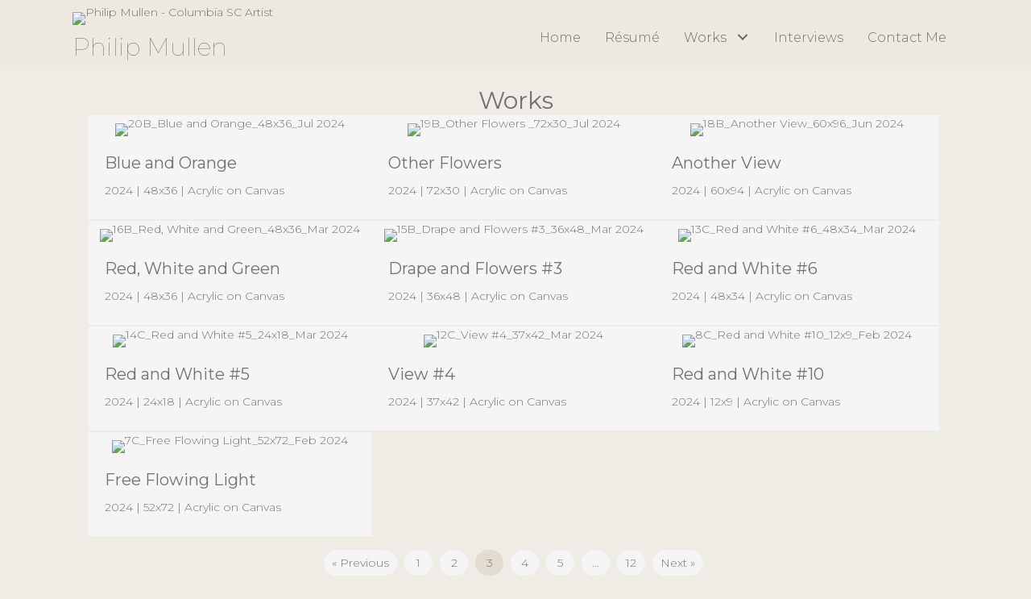

--- FILE ---
content_type: text/html; charset=UTF-8
request_url: https://philipmullen.com/works/page/3/
body_size: 8691
content:
<!DOCTYPE html>
<html dir="ltr" lang="en-US">
<head>
<meta charset="UTF-8" />
<meta name='viewport' content='width=device-width, initial-scale=1.0' />
<meta http-equiv='X-UA-Compatible' content='IE=edge' />
<link rel="profile" href="https://gmpg.org/xfn/11" />
<title>Works | Philip Mullen - Part 3</title>

		<!-- All in One SEO 4.9.3 - aioseo.com -->
	<meta name="robots" content="noindex, nofollow, max-image-preview:large" />
	<link rel="canonical" href="https://philipmullen.com/works/" />
	<meta name="generator" content="All in One SEO (AIOSEO) 4.9.3" />
		<script type="application/ld+json" class="aioseo-schema">
			{"@context":"https:\/\/schema.org","@graph":[{"@type":"BreadcrumbList","@id":"https:\/\/philipmullen.com\/works\/#breadcrumblist","itemListElement":[{"@type":"ListItem","@id":"https:\/\/philipmullen.com#listItem","position":1,"name":"Home","item":"https:\/\/philipmullen.com","nextItem":{"@type":"ListItem","@id":"https:\/\/philipmullen.com\/works\/#listItem","name":"Works"}},{"@type":"ListItem","@id":"https:\/\/philipmullen.com\/works\/#listItem","position":2,"name":"Works","item":"https:\/\/philipmullen.com\/works\/","nextItem":{"@type":"ListItem","@id":"https:\/\/philipmullen.com\/works\/page\/3#listItem","name":"Page 3"},"previousItem":{"@type":"ListItem","@id":"https:\/\/philipmullen.com#listItem","name":"Home"}},{"@type":"ListItem","@id":"https:\/\/philipmullen.com\/works\/page\/3#listItem","position":3,"name":"Page 3","previousItem":{"@type":"ListItem","@id":"https:\/\/philipmullen.com\/works\/#listItem","name":"Works"}}]},{"@type":"Person","@id":"https:\/\/philipmullen.com\/#person","name":"Philip Mullen"},{"@type":"WebPage","@id":"https:\/\/philipmullen.com\/works\/#webpage","url":"https:\/\/philipmullen.com\/works\/","name":"Works | Philip Mullen - Part 3","inLanguage":"en-US","isPartOf":{"@id":"https:\/\/philipmullen.com\/#website"},"breadcrumb":{"@id":"https:\/\/philipmullen.com\/works\/#breadcrumblist"},"datePublished":"2010-12-01T12:20:47-05:00","dateModified":"2017-10-10T15:19:11-04:00"},{"@type":"WebSite","@id":"https:\/\/philipmullen.com\/#website","url":"https:\/\/philipmullen.com\/","name":"Philip Mullen, Columbia, SC Artist, Painter","description":"Columbia, SC Artist | Painter","inLanguage":"en-US","publisher":{"@id":"https:\/\/philipmullen.com\/#person"}}]}
		</script>
		<!-- All in One SEO -->

<link rel='dns-prefetch' href='//www.googletagmanager.com' />
<link rel='dns-prefetch' href='//fonts.googleapis.com' />
<link href='https://fonts.gstatic.com' crossorigin rel='preconnect' />
<link rel="alternate" title="oEmbed (JSON)" type="application/json+oembed" href="https://philipmullen.com/wp-json/oembed/1.0/embed?url=https%3A%2F%2Fphilipmullen.com%2Fworks%2F" />
<link rel="alternate" title="oEmbed (XML)" type="text/xml+oembed" href="https://philipmullen.com/wp-json/oembed/1.0/embed?url=https%3A%2F%2Fphilipmullen.com%2Fworks%2F&#038;format=xml" />
<style id='wp-img-auto-sizes-contain-inline-css'>
img:is([sizes=auto i],[sizes^="auto," i]){contain-intrinsic-size:3000px 1500px}
/*# sourceURL=wp-img-auto-sizes-contain-inline-css */
</style>
<link rel='stylesheet' id='fl-builder-layout-457-css' href='https://philipmullen.com/wp-content/uploads/bb-plugin/cache/457-layout.css' media='all' />
<link rel='stylesheet' id='font-awesome-5-css' href='https://philipmullen.com/wp-content/plugins/bb-plugin/fonts/fontawesome/5.15.4/css/all.min.css' media='all' />
<link rel='stylesheet' id='font-awesome-css' href='https://philipmullen.com/wp-content/plugins/bb-plugin/fonts/fontawesome/5.15.4/css/v4-shims.min.css' media='all' />
<link rel='stylesheet' id='fl-builder-layout-bundle-3a2aacc9cc1c7a0e514ed364f80e118f-css' href='https://philipmullen.com/wp-content/uploads/bb-plugin/cache/3a2aacc9cc1c7a0e514ed364f80e118f-layout-bundle.css' media='all' />
<link rel='stylesheet' id='jquery-magnificpopup-css' href='https://philipmullen.com/wp-content/plugins/bb-plugin/css/jquery.magnificpopup.min.css' media='all' />
<link rel='stylesheet' id='bootstrap-css' href='https://philipmullen.com/wp-content/themes/bb-theme/css/bootstrap.min.css' media='all' />
<link rel='stylesheet' id='fl-automator-skin-css' href='https://philipmullen.com/wp-content/uploads/bb-theme/skin-6936ef692f50a.css' media='all' />
<link rel='stylesheet' id='fl-child-theme-css' href='https://philipmullen.com/wp-content/themes/bb-theme-child/style.css' media='all' />
<link rel='stylesheet' id='pp-animate-css' href='https://philipmullen.com/wp-content/plugins/bbpowerpack/assets/css/animate.min.css' media='all' />
<link rel='stylesheet' id='fl-builder-google-fonts-7a6796cc7b5003efa0651d6b33db14cd-css' href='//fonts.googleapis.com/css?family=Montserrat%3A100%2C300%2C400%2C700' media='all' />
<script src="https://philipmullen.com/wp-includes/js/jquery/jquery.min.js" id="jquery-core-js"></script>

<!-- Google tag (gtag.js) snippet added by Site Kit -->
<!-- Google Analytics snippet added by Site Kit -->
<script src="https://www.googletagmanager.com/gtag/js?id=GT-WRGJNTZ" id="google_gtagjs-js" async></script>
<script id="google_gtagjs-js-after">
window.dataLayer = window.dataLayer || [];function gtag(){dataLayer.push(arguments);}
gtag("set","linker",{"domains":["philipmullen.com"]});
gtag("js", new Date());
gtag("set", "developer_id.dZTNiMT", true);
gtag("config", "GT-WRGJNTZ");
//# sourceURL=google_gtagjs-js-after
</script>
<link rel="https://api.w.org/" href="https://philipmullen.com/wp-json/" /><link rel="alternate" title="JSON" type="application/json" href="https://philipmullen.com/wp-json/wp/v2/pages/457" />		<script>
			var bb_powerpack = {
				version: '2.40.10',
				getAjaxUrl: function() { return atob( 'aHR0cHM6Ly9waGlsaXBtdWxsZW4uY29tL3dwLWFkbWluL2FkbWluLWFqYXgucGhw' ); },
				callback: function() {},
				mapMarkerData: {},
				post_id: '457',
				search_term: '',
				current_page: 'https://philipmullen.com/works/page/3/',
				conditionals: {
					is_front_page: false,
					is_home: false,
					is_archive: false,
					current_post_type: '',
					is_tax: false,
										is_author: false,
					current_author: false,
					is_search: false,
									}
			};
		</script>
		<meta name="generator" content="Site Kit by Google 1.170.0" /><link rel="icon" href="https://philipmullen.com/wp-content/uploads/2024/06/M-for-Mullen-145x145.jpg" sizes="32x32" />
<link rel="icon" href="https://philipmullen.com/wp-content/uploads/2024/06/M-for-Mullen.jpg" sizes="192x192" />
<link rel="apple-touch-icon" href="https://philipmullen.com/wp-content/uploads/2024/06/M-for-Mullen.jpg" />
<meta name="msapplication-TileImage" content="https://philipmullen.com/wp-content/uploads/2024/06/M-for-Mullen.jpg" />
		<style id="wp-custom-css">
			/*
You can add your own CSS here.

Click the help icon above to learn more.
*/

body {
font-weight: 300;
}

input#gform_submit_button_1.gform_button.button {
	background-color: #cd3722;
}
input#gform_submit_button_1.gform_button.button:hover {
	background-color: #7e7a76;
}
.ginput_container.ginput_container_text input#input_1_1.large,
.ginput_container.ginput_container_email input#input_1_2.medium, .ginput_container.ginput_container_textarea  textarea#input_1_4.textarea.medium, {
	background-color: #f0ece7;
}		</style>
		</head>
<body class="paged wp-singular page-template-default page page-id-457 paged-3 page-paged-3 wp-theme-bb-theme wp-child-theme-bb-theme-child fl-builder fl-builder-2-10-0-5 fl-themer-1-5-2-1 fl-theme-1-7-19-1 fl-no-js fl-theme-builder-header fl-theme-builder-header-header-layout fl-theme-builder-footer fl-theme-builder-footer-footer fl-framework-bootstrap fl-preset-default fl-full-width fl-search-active" itemscope="itemscope" itemtype="https://schema.org/WebPage">
<a aria-label="Skip to content" class="fl-screen-reader-text" href="#fl-main-content">Skip to content</a><div class="fl-page">
	<header class="fl-builder-content fl-builder-content-2075 fl-builder-global-templates-locked" data-post-id="2075" data-type="header" data-sticky="0" data-sticky-on="" data-sticky-breakpoint="medium" data-shrink="0" data-overlay="0" data-overlay-bg="transparent" data-shrink-image-height="50px" role="banner" itemscope="itemscope" itemtype="http://schema.org/WPHeader"><div class="fl-row fl-row-full-width fl-row-bg-color fl-node-59d523b9b891f fl-row-default-height fl-row-align-center" data-node="59d523b9b891f">
	<div class="fl-row-content-wrap">
						<div class="fl-row-content fl-row-fixed-width fl-node-content">
		
<div class="fl-col-group fl-node-59d523b9b8967 fl-col-group-equal-height fl-col-group-align-center fl-col-group-custom-width" data-node="59d523b9b8967">
			<div class="fl-col fl-node-59d523b9b8999 fl-col-bg-color fl-col-small fl-col-small-custom-width" data-node="59d523b9b8999">
	<div class="fl-col-content fl-node-content"><div class="fl-module fl-module-photo fl-node-59d6c39c3ef84" data-node="59d6c39c3ef84">
	<div class="fl-module-content fl-node-content">
		<div role="figure" class="fl-photo fl-photo-align-left" itemscope itemtype="https://schema.org/ImageObject">
	<div class="fl-photo-content fl-photo-img-png">
				<img loading="lazy" decoding="async" class="fl-photo-img wp-image-2111 size-full" src="https://philipmullen.com/wp-content/uploads/2017/10/Mullen-sig-80.png" alt="Philip Mullen - Columbia SC Artist" height="80" width="189" title="Mullen sig 80"  data-no-lazy="1" itemprop="image" />
					</div>
	</div>
	</div>
</div>
<div class="fl-module fl-module-heading fl-node-59d523b9b8a1f" data-node="59d523b9b8a1f">
	<div class="fl-module-content fl-node-content">
		<h1 class="fl-heading">
		<a
		href="https://philipmullen.com"
		title="Philip Mullen"
		target="_self"
			>
		<span class="fl-heading-text">Philip Mullen</span>
		</a>
	</h1>
	</div>
</div>
</div>
</div>
			<div class="fl-col fl-node-59d523b9b89dd fl-col-bg-color fl-col-small-custom-width" data-node="59d523b9b89dd">
	<div class="fl-col-content fl-node-content"><div class="fl-module fl-module-pp-advanced-menu fl-node-59eb7ba61172e" data-node="59eb7ba61172e">
	<div class="fl-module-content fl-node-content">
					<div class="pp-advanced-menu-mobile">
			<button class="pp-advanced-menu-mobile-toggle hamburger" tabindex="0" aria-label="Menu" aria-expanded="false">
				<div class="pp-hamburger"><div class="pp-hamburger-box"><div class="pp-hamburger-inner"></div></div></div>			</button>
			</div>
			<div class="pp-advanced-menu pp-advanced-menu-accordion-collapse pp-menu-default pp-menu-align-right pp-menu-position-below">
   	   	<div class="pp-clear"></div>
	<nav class="pp-menu-nav" aria-label="Menu" itemscope="itemscope" itemtype="https://schema.org/SiteNavigationElement">
		<ul id="menu-header" class="menu pp-advanced-menu-horizontal pp-toggle-arrows"><li id="menu-item-2082" class="menu-item menu-item-type-post_type menu-item-object-page menu-item-home"><a href="https://philipmullen.com/"><span class="menu-item-text">Home</span></a></li><li id="menu-item-477" class="menu-item menu-item-type-post_type menu-item-object-page"><a href="https://philipmullen.com/resume/"><span class="menu-item-text">Résumé</span></a></li><li id="menu-item-476" class="menu-item menu-item-type-post_type menu-item-object-page current-menu-item page_item page-item-457 current_page_item menu-item-has-children pp-has-submenu"><div class="pp-has-submenu-container"><a href="https://philipmullen.com/works/" aria-current="page"><span class="menu-item-text">Works<span class="pp-menu-toggle" tabindex="0" aria-expanded="false" aria-label="Works: submenu" role="button"></span></span></a></div><ul class="sub-menu">	<li id="menu-item-2079" class="menu-item menu-item-type-taxonomy menu-item-object-category"><a href="https://philipmullen.com/category/canvas-2009-present/"><span class="menu-item-text">2009-present</span></a></li>	<li id="menu-item-2080" class="menu-item menu-item-type-taxonomy menu-item-object-category"><a href="https://philipmullen.com/category/canvasdetails-2009-present/"><span class="menu-item-text">Details</span></a></li>	<li id="menu-item-2078" class="menu-item menu-item-type-taxonomy menu-item-object-category"><a href="https://philipmullen.com/category/canvas-1995-2008/"><span class="menu-item-text">1995-2008</span></a></li>	<li id="menu-item-2081" class="menu-item menu-item-type-taxonomy menu-item-object-category"><a href="https://philipmullen.com/category/featured/"><span class="menu-item-text">Featured</span></a></li>	<li id="menu-item-2262" class="menu-item menu-item-type-taxonomy menu-item-object-category"><a href="https://philipmullen.com/category/in-context/"><span class="menu-item-text">In Context</span></a></li></ul></li><li id="menu-item-2715" class="menu-item menu-item-type-post_type menu-item-object-page"><a href="https://philipmullen.com/interview-with-philip-mullen/"><span class="menu-item-text">Interviews</span></a></li><li id="menu-item-1952" class="menu-item menu-item-type-post_type menu-item-object-page"><a href="https://philipmullen.com/contact-me/"><span class="menu-item-text">Contact Me</span></a></li></ul>	</nav>
</div>
<script type="text/html" id="pp-menu-59eb7ba61172e"><div class="pp-advanced-menu pp-advanced-menu-accordion-collapse off-canvas pp-menu-position-below">
	<div class="pp-clear"></div>
	<nav class="pp-menu-nav pp-off-canvas-menu pp-menu-right" aria-label="Menu" itemscope="itemscope" itemtype="https://schema.org/SiteNavigationElement">
		<a href="javascript:void(0)" class="pp-menu-close-btn" aria-label="Close the menu" role="button">×</a>
		<ul id="menu-header-1" class="menu pp-advanced-menu-horizontal pp-toggle-arrows"><li id="menu-item-2082" class="menu-item menu-item-type-post_type menu-item-object-page menu-item-home"><a href="https://philipmullen.com/"><span class="menu-item-text">Home</span></a></li><li id="menu-item-477" class="menu-item menu-item-type-post_type menu-item-object-page"><a href="https://philipmullen.com/resume/"><span class="menu-item-text">Résumé</span></a></li><li id="menu-item-476" class="menu-item menu-item-type-post_type menu-item-object-page current-menu-item page_item page-item-457 current_page_item menu-item-has-children pp-has-submenu"><div class="pp-has-submenu-container"><a href="https://philipmullen.com/works/" aria-current="page"><span class="menu-item-text">Works<span class="pp-menu-toggle" tabindex="0" aria-expanded="false" aria-label="Works: submenu" role="button"></span></span></a></div><ul class="sub-menu">	<li id="menu-item-2079" class="menu-item menu-item-type-taxonomy menu-item-object-category"><a href="https://philipmullen.com/category/canvas-2009-present/"><span class="menu-item-text">2009-present</span></a></li>	<li id="menu-item-2080" class="menu-item menu-item-type-taxonomy menu-item-object-category"><a href="https://philipmullen.com/category/canvasdetails-2009-present/"><span class="menu-item-text">Details</span></a></li>	<li id="menu-item-2078" class="menu-item menu-item-type-taxonomy menu-item-object-category"><a href="https://philipmullen.com/category/canvas-1995-2008/"><span class="menu-item-text">1995-2008</span></a></li>	<li id="menu-item-2081" class="menu-item menu-item-type-taxonomy menu-item-object-category"><a href="https://philipmullen.com/category/featured/"><span class="menu-item-text">Featured</span></a></li>	<li id="menu-item-2262" class="menu-item menu-item-type-taxonomy menu-item-object-category"><a href="https://philipmullen.com/category/in-context/"><span class="menu-item-text">In Context</span></a></li></ul></li><li id="menu-item-2715" class="menu-item menu-item-type-post_type menu-item-object-page"><a href="https://philipmullen.com/interview-with-philip-mullen/"><span class="menu-item-text">Interviews</span></a></li><li id="menu-item-1952" class="menu-item menu-item-type-post_type menu-item-object-page"><a href="https://philipmullen.com/contact-me/"><span class="menu-item-text">Contact Me</span></a></li></ul>	</nav>
</div>
</script>	</div>
</div>
</div>
</div>
	</div>
		</div>
	</div>
</div>
</header>	<div id="fl-main-content" class="fl-page-content" itemprop="mainContentOfPage" role="main">

		
<div class="fl-content-full container">
	<div class="row">
		<div class="fl-content col-md-12">
			<article class="fl-post post-457 page type-page status-publish hentry" id="fl-post-457" itemscope="itemscope" itemtype="https://schema.org/CreativeWork">

			<div class="fl-post-content clearfix" itemprop="text">
		<div class="fl-builder-content fl-builder-content-457 fl-builder-content-primary fl-builder-global-templates-locked" data-post-id="457"><div class="fl-row fl-row-fixed-width fl-row-bg-none fl-node-59d506e69f2d9 fl-row-default-height fl-row-align-center" data-node="59d506e69f2d9">
	<div class="fl-row-content-wrap">
						<div class="fl-row-content fl-row-fixed-width fl-node-content">
		
<div class="fl-col-group fl-node-59d5549ada8b1" data-node="59d5549ada8b1">
			<div class="fl-col fl-node-59d5549adaa1b fl-col-bg-color" data-node="59d5549adaa1b">
	<div class="fl-col-content fl-node-content"><div class="fl-module fl-module-heading fl-node-59d5549ada7c2" data-node="59d5549ada7c2">
	<div class="fl-module-content fl-node-content">
		<h1 class="fl-heading">
		<span class="fl-heading-text">Works</span>
	</h1>
	</div>
</div>
</div>
</div>
	</div>

<div class="fl-col-group fl-node-59d506e6a0897" data-node="59d506e6a0897">
			<div class="fl-col fl-node-59d506e6a09d8 fl-col-bg-color" data-node="59d506e6a09d8">
	<div class="fl-col-content fl-node-content"><div class="fl-module fl-module-pp-content-grid fl-node-59d55328b1cdb" data-node="59d55328b1cdb">
	<div class="fl-module-content fl-node-content">
		<div class="pp-posts-wrapper">
		
	<div class="pp-content-posts" style="--items-count: 10;--column-xl: 3;--column-lg: 3;--column-md: 2;--column-sm: 1;">
		<div class="pp-content-post-grid pp-masonry-active clearfix pp-paged-scroll-to" itemscope="itemscope" itemtype="https://schema.org/Blog" data-paged="3" data-loop-count="1">
			
				<div class="pp-content-post pp-content-grid-post pp-grid-default post-2840 post type-post status-publish format-standard has-post-thumbnail hentry category-canvas-2009-present" itemscope itemtype="https://schema.org/BlogPosting" data-id="2840">

	<meta itemscope itemprop="mainEntityOfPage" itemtype="https://schema.org/WebPage" itemid="http://2840" content="Blue and Orange" /><meta itemprop="datePublished" content="2024-12-28" /><meta itemprop="dateModified" content="2024-12-28" /><div itemprop="publisher" itemscope itemtype="https://schema.org/Organization"><meta itemprop="name" content="Philip Mullen"></div><div itemscope itemprop="author" itemtype="https://schema.org/Person"><meta itemprop="url" content="https://philipmullen.com/author/a11be9c6fef2c516/" /><meta itemprop="name" content="Philip Mullen" /></div><div itemscope itemprop="image" itemtype="https://schema.org/ImageObject"><meta itemprop="url" content="https://philipmullen.com/wp-content/uploads/2024/12/20B_Blue-and-Orange_48x36_Jul-2024-scaled.jpg" /><meta itemprop="width" content="1523" /><meta itemprop="height" content="2048" /></div><div itemprop="interactionStatistic" itemscope itemtype="https://schema.org/InteractionCounter"><meta itemprop="interactionType" content="https://schema.org/CommentAction" /><meta itemprop="userInteractionCount" content="0" /></div>
	
					<a class="pp-post-link" href="https://philipmullen.com/blue-and-orange/" title="Blue and Orange"></a>
		
		
		
					<div class="pp-content-grid-image pp-post-image">
    					<div class="pp-post-featured-img">
				<figure class="fl-photo fl-photo-align-center" itemscope itemtype="https://schema.org/ImageObject">
	<div class="fl-photo-content fl-photo-img-jpg">
				<img fetchpriority="high" decoding="async" class="fl-photo-img wp-image-2841 size-medium pp-post-img no-lazyload" src="https://philipmullen.com/wp-content/uploads/2024/12/20B_Blue-and-Orange_48x36_Jul-2024-223x300.jpg" alt="20B_Blue and Orange_48x36_Jul 2024" data-no-lazy="1" height="300" width="223" title="20B_Blue and Orange_48x36_Jul 2024" srcset="https://philipmullen.com/wp-content/uploads/2024/12/20B_Blue-and-Orange_48x36_Jul-2024-223x300.jpg 223w, https://philipmullen.com/wp-content/uploads/2024/12/20B_Blue-and-Orange_48x36_Jul-2024-762x1024.jpg 762w, https://philipmullen.com/wp-content/uploads/2024/12/20B_Blue-and-Orange_48x36_Jul-2024-768x1033.jpg 768w, https://philipmullen.com/wp-content/uploads/2024/12/20B_Blue-and-Orange_48x36_Jul-2024-1142x1536.jpg 1142w, https://philipmullen.com/wp-content/uploads/2024/12/20B_Blue-and-Orange_48x36_Jul-2024-scaled.jpg 1523w" sizes="(max-width: 223px) 100vw, 223px" />
					</div>
	</figure>
			</div>
		    
			
		
			</div>
		
		<div class="pp-content-grid-inner pp-content-body clearfix">
			
			
			<div class="pp-content-post-data">
									<h3 class="pp-content-grid-title pp-post-title" itemprop="headline">
														Blue and Orange											</h3>
									
				
				
				
				
									<div class="pp-content-grid-content pp-post-content content-type-full">
    <p>2024 | 48x36 | Acrylic on Canvas</p>
</div>
				
				
				
				
			</div>
			
					</div>

			</div>
<div class="pp-content-post pp-content-grid-post pp-post-2n pp-grid-default post-2837 post type-post status-publish format-standard has-post-thumbnail hentry category-canvas-2009-present" itemscope itemtype="https://schema.org/BlogPosting" data-id="2837">

	<meta itemscope itemprop="mainEntityOfPage" itemtype="https://schema.org/WebPage" itemid="http://2837" content="Other Flowers" /><meta itemprop="datePublished" content="2024-12-28" /><meta itemprop="dateModified" content="2024-12-28" /><div itemprop="publisher" itemscope itemtype="https://schema.org/Organization"><meta itemprop="name" content="Philip Mullen"></div><div itemscope itemprop="author" itemtype="https://schema.org/Person"><meta itemprop="url" content="https://philipmullen.com/author/a11be9c6fef2c516/" /><meta itemprop="name" content="Philip Mullen" /></div><div itemscope itemprop="image" itemtype="https://schema.org/ImageObject"><meta itemprop="url" content="https://philipmullen.com/wp-content/uploads/2024/12/19B_Other-Flowers-_72x30_Jul-2024-scaled.jpg" /><meta itemprop="width" content="876" /><meta itemprop="height" content="2048" /></div><div itemprop="interactionStatistic" itemscope itemtype="https://schema.org/InteractionCounter"><meta itemprop="interactionType" content="https://schema.org/CommentAction" /><meta itemprop="userInteractionCount" content="0" /></div>
	
					<a class="pp-post-link" href="https://philipmullen.com/other-flowers/" title="Other Flowers"></a>
		
		
		
					<div class="pp-content-grid-image pp-post-image">
    					<div class="pp-post-featured-img">
				<figure class="fl-photo fl-photo-align-center" itemscope itemtype="https://schema.org/ImageObject">
	<div class="fl-photo-content fl-photo-img-jpg">
				<img loading="lazy" decoding="async" class="fl-photo-img wp-image-2838 size-medium pp-post-img no-lazyload" src="https://philipmullen.com/wp-content/uploads/2024/12/19B_Other-Flowers-_72x30_Jul-2024-128x300.jpg" alt="19B_Other Flowers _72x30_Jul 2024" data-no-lazy="1" height="300" width="128" title="19B_Other Flowers _72x30_Jul 2024" srcset="https://philipmullen.com/wp-content/uploads/2024/12/19B_Other-Flowers-_72x30_Jul-2024-128x300.jpg 128w, https://philipmullen.com/wp-content/uploads/2024/12/19B_Other-Flowers-_72x30_Jul-2024-438x1024.jpg 438w, https://philipmullen.com/wp-content/uploads/2024/12/19B_Other-Flowers-_72x30_Jul-2024-768x1796.jpg 768w, https://philipmullen.com/wp-content/uploads/2024/12/19B_Other-Flowers-_72x30_Jul-2024-657x1536.jpg 657w, https://philipmullen.com/wp-content/uploads/2024/12/19B_Other-Flowers-_72x30_Jul-2024-scaled.jpg 876w" sizes="auto, (max-width: 128px) 100vw, 128px" />
					</div>
	</figure>
			</div>
		    
			
		
			</div>
		
		<div class="pp-content-grid-inner pp-content-body clearfix">
			
			
			<div class="pp-content-post-data">
									<h3 class="pp-content-grid-title pp-post-title" itemprop="headline">
														Other Flowers											</h3>
									
				
				
				
				
									<div class="pp-content-grid-content pp-post-content content-type-full">
    <p>2024 | 72x30 | Acrylic on Canvas</p>
</div>
				
				
				
				
			</div>
			
					</div>

			</div>
<div class="pp-content-post pp-content-grid-post pp-grid-default post-2819 post type-post status-publish format-standard has-post-thumbnail hentry category-canvas-2009-present" itemscope itemtype="https://schema.org/BlogPosting" data-id="2819">

	<meta itemscope itemprop="mainEntityOfPage" itemtype="https://schema.org/WebPage" itemid="http://2819" content="Another View" /><meta itemprop="datePublished" content="2024-06-22" /><meta itemprop="dateModified" content="2024-12-28" /><div itemprop="publisher" itemscope itemtype="https://schema.org/Organization"><meta itemprop="name" content="Philip Mullen"></div><div itemscope itemprop="author" itemtype="https://schema.org/Person"><meta itemprop="url" content="https://philipmullen.com/author/a11be9c6fef2c516/" /><meta itemprop="name" content="Philip Mullen" /></div><div itemscope itemprop="image" itemtype="https://schema.org/ImageObject"><meta itemprop="url" content="https://philipmullen.com/wp-content/uploads/2024/06/18B_Another-View_60x96_Jun-2024-scaled.jpg" /><meta itemprop="width" content="2048" /><meta itemprop="height" content="1283" /></div><div itemprop="interactionStatistic" itemscope itemtype="https://schema.org/InteractionCounter"><meta itemprop="interactionType" content="https://schema.org/CommentAction" /><meta itemprop="userInteractionCount" content="0" /></div>
	
					<a class="pp-post-link" href="https://philipmullen.com/another-view/" title="Another View"></a>
		
		
		
					<div class="pp-content-grid-image pp-post-image">
    					<div class="pp-post-featured-img">
				<figure class="fl-photo fl-photo-align-center" itemscope itemtype="https://schema.org/ImageObject">
	<div class="fl-photo-content fl-photo-img-jpg">
				<img loading="lazy" decoding="async" class="fl-photo-img wp-image-2820 size-medium pp-post-img no-lazyload" src="https://philipmullen.com/wp-content/uploads/2024/06/18B_Another-View_60x96_Jun-2024-300x188.jpg" alt="18B_Another View_60x96_Jun 2024" data-no-lazy="1" height="188" width="300" title="18B_Another View_60x96_Jun 2024" srcset="https://philipmullen.com/wp-content/uploads/2024/06/18B_Another-View_60x96_Jun-2024-300x188.jpg 300w, https://philipmullen.com/wp-content/uploads/2024/06/18B_Another-View_60x96_Jun-2024-785x492.jpg 785w, https://philipmullen.com/wp-content/uploads/2024/06/18B_Another-View_60x96_Jun-2024-768x481.jpg 768w, https://philipmullen.com/wp-content/uploads/2024/06/18B_Another-View_60x96_Jun-2024-1536x962.jpg 1536w, https://philipmullen.com/wp-content/uploads/2024/06/18B_Another-View_60x96_Jun-2024-scaled.jpg 2048w" sizes="auto, (max-width: 300px) 100vw, 300px" />
					</div>
	</figure>
			</div>
		    
			
		
			</div>
		
		<div class="pp-content-grid-inner pp-content-body clearfix">
			
			
			<div class="pp-content-post-data">
									<h3 class="pp-content-grid-title pp-post-title" itemprop="headline">
														Another View											</h3>
									
				
				
				
				
									<div class="pp-content-grid-content pp-post-content content-type-full">
    <p>2024 | 60x94 | Acrylic on Canvas</p>
</div>
				
				
				
				
			</div>
			
					</div>

			</div>
<div class="pp-content-post pp-content-grid-post pp-post-2n pp-grid-default post-2789 post type-post status-publish format-standard has-post-thumbnail hentry category-canvas-2009-present" itemscope itemtype="https://schema.org/BlogPosting" data-id="2789">

	<meta itemscope itemprop="mainEntityOfPage" itemtype="https://schema.org/WebPage" itemid="http://2789" content="Red, White and Green" /><meta itemprop="datePublished" content="2024-03-18" /><meta itemprop="dateModified" content="2025-08-05" /><div itemprop="publisher" itemscope itemtype="https://schema.org/Organization"><meta itemprop="name" content="Philip Mullen"></div><div itemscope itemprop="author" itemtype="https://schema.org/Person"><meta itemprop="url" content="https://philipmullen.com/author/a11be9c6fef2c516/" /><meta itemprop="name" content="Philip Mullen" /></div><div itemscope itemprop="image" itemtype="https://schema.org/ImageObject"><meta itemprop="url" content="https://philipmullen.com/wp-content/uploads/2024/03/16B_Red-White-and-Green_48x36_Mar-2024-1-scaled.jpg" /><meta itemprop="width" content="1549" /><meta itemprop="height" content="2048" /></div><div itemprop="interactionStatistic" itemscope itemtype="https://schema.org/InteractionCounter"><meta itemprop="interactionType" content="https://schema.org/CommentAction" /><meta itemprop="userInteractionCount" content="0" /></div>
	
					<a class="pp-post-link" href="https://philipmullen.com/red-white-and-green/" title="Red, White and Green"></a>
		
		
		
					<div class="pp-content-grid-image pp-post-image">
    					<div class="pp-post-featured-img">
				<figure class="fl-photo fl-photo-align-center" itemscope itemtype="https://schema.org/ImageObject">
	<div class="fl-photo-content fl-photo-img-jpg">
				<img loading="lazy" decoding="async" class="fl-photo-img wp-image-2798 size-medium pp-post-img no-lazyload" src="https://philipmullen.com/wp-content/uploads/2024/03/16B_Red-White-and-Green_48x36_Mar-2024-1-227x300.jpg" alt="16B_Red, White and Green_48x36_Mar 2024" data-no-lazy="1" height="300" width="227" title="16B_Red, White and Green_48x36_Mar 2024" srcset="https://philipmullen.com/wp-content/uploads/2024/03/16B_Red-White-and-Green_48x36_Mar-2024-1-227x300.jpg 227w, https://philipmullen.com/wp-content/uploads/2024/03/16B_Red-White-and-Green_48x36_Mar-2024-1-775x1024.jpg 775w, https://philipmullen.com/wp-content/uploads/2024/03/16B_Red-White-and-Green_48x36_Mar-2024-1-768x1015.jpg 768w, https://philipmullen.com/wp-content/uploads/2024/03/16B_Red-White-and-Green_48x36_Mar-2024-1-1162x1536.jpg 1162w, https://philipmullen.com/wp-content/uploads/2024/03/16B_Red-White-and-Green_48x36_Mar-2024-1-scaled.jpg 1549w" sizes="auto, (max-width: 227px) 100vw, 227px" />
					</div>
	</figure>
			</div>
		    
			
		
			</div>
		
		<div class="pp-content-grid-inner pp-content-body clearfix">
			
			
			<div class="pp-content-post-data">
									<h3 class="pp-content-grid-title pp-post-title" itemprop="headline">
														Red, White and Green											</h3>
									
				
				
				
				
									<div class="pp-content-grid-content pp-post-content content-type-full">
    <p>2024 | 48x36 | Acrylic on Canvas</p>
</div>
				
				
				
				
			</div>
			
					</div>

			</div>
<div class="pp-content-post pp-content-grid-post pp-grid-default post-2786 post type-post status-publish format-standard has-post-thumbnail hentry category-canvas-2009-present" itemscope itemtype="https://schema.org/BlogPosting" data-id="2786">

	<meta itemscope itemprop="mainEntityOfPage" itemtype="https://schema.org/WebPage" itemid="http://2786" content="Drape and Flowers #3" /><meta itemprop="datePublished" content="2024-03-18" /><meta itemprop="dateModified" content="2024-03-26" /><div itemprop="publisher" itemscope itemtype="https://schema.org/Organization"><meta itemprop="name" content="Philip Mullen"></div><div itemscope itemprop="author" itemtype="https://schema.org/Person"><meta itemprop="url" content="https://philipmullen.com/author/a11be9c6fef2c516/" /><meta itemprop="name" content="Philip Mullen" /></div><div itemscope itemprop="image" itemtype="https://schema.org/ImageObject"><meta itemprop="url" content="https://philipmullen.com/wp-content/uploads/2024/03/15B_Drape-and-Flowers-3_36x48_Mar-2024-1-scaled.jpg" /><meta itemprop="width" content="2048" /><meta itemprop="height" content="1522" /></div><div itemprop="interactionStatistic" itemscope itemtype="https://schema.org/InteractionCounter"><meta itemprop="interactionType" content="https://schema.org/CommentAction" /><meta itemprop="userInteractionCount" content="0" /></div>
	
					<a class="pp-post-link" href="https://philipmullen.com/drape-and-flowers-3/" title="Drape and Flowers #3"></a>
		
		
		
					<div class="pp-content-grid-image pp-post-image">
    					<div class="pp-post-featured-img">
				<figure class="fl-photo fl-photo-align-center" itemscope itemtype="https://schema.org/ImageObject">
	<div class="fl-photo-content fl-photo-img-jpg">
				<img loading="lazy" decoding="async" class="fl-photo-img wp-image-2797 size-medium pp-post-img no-lazyload" src="https://philipmullen.com/wp-content/uploads/2024/03/15B_Drape-and-Flowers-3_36x48_Mar-2024-1-300x223.jpg" alt="15B_Drape and Flowers #3_36x48_Mar 2024" data-no-lazy="1" height="223" width="300" title="15B_Drape and Flowers #3_36x48_Mar 2024" srcset="https://philipmullen.com/wp-content/uploads/2024/03/15B_Drape-and-Flowers-3_36x48_Mar-2024-1-300x223.jpg 300w, https://philipmullen.com/wp-content/uploads/2024/03/15B_Drape-and-Flowers-3_36x48_Mar-2024-1-785x583.jpg 785w, https://philipmullen.com/wp-content/uploads/2024/03/15B_Drape-and-Flowers-3_36x48_Mar-2024-1-768x571.jpg 768w, https://philipmullen.com/wp-content/uploads/2024/03/15B_Drape-and-Flowers-3_36x48_Mar-2024-1-1536x1141.jpg 1536w, https://philipmullen.com/wp-content/uploads/2024/03/15B_Drape-and-Flowers-3_36x48_Mar-2024-1-scaled.jpg 2048w" sizes="auto, (max-width: 300px) 100vw, 300px" />
					</div>
	</figure>
			</div>
		    
			
		
			</div>
		
		<div class="pp-content-grid-inner pp-content-body clearfix">
			
			
			<div class="pp-content-post-data">
									<h3 class="pp-content-grid-title pp-post-title" itemprop="headline">
														Drape and Flowers #3											</h3>
									
				
				
				
				
									<div class="pp-content-grid-content pp-post-content content-type-full">
    <p>2024 | 36x48 | Acrylic on Canvas</p>
</div>
				
				
				
				
			</div>
			
					</div>

			</div>
<div class="pp-content-post pp-content-grid-post pp-post-2n pp-grid-default post-2783 post type-post status-publish format-standard has-post-thumbnail hentry category-canvas-2009-present" itemscope itemtype="https://schema.org/BlogPosting" data-id="2783">

	<meta itemscope itemprop="mainEntityOfPage" itemtype="https://schema.org/WebPage" itemid="http://2783" content="Red and White #6" /><meta itemprop="datePublished" content="2024-03-18" /><meta itemprop="dateModified" content="2024-03-18" /><div itemprop="publisher" itemscope itemtype="https://schema.org/Organization"><meta itemprop="name" content="Philip Mullen"></div><div itemscope itemprop="author" itemtype="https://schema.org/Person"><meta itemprop="url" content="https://philipmullen.com/author/a11be9c6fef2c516/" /><meta itemprop="name" content="Philip Mullen" /></div><div itemscope itemprop="image" itemtype="https://schema.org/ImageObject"><meta itemprop="url" content="https://philipmullen.com/wp-content/uploads/2024/03/13C_Red-and-White-6_48x34_Mar-2024.jpg" /><meta itemprop="width" content="1421" /><meta itemprop="height" content="2000" /></div><div itemprop="interactionStatistic" itemscope itemtype="https://schema.org/InteractionCounter"><meta itemprop="interactionType" content="https://schema.org/CommentAction" /><meta itemprop="userInteractionCount" content="0" /></div>
	
					<a class="pp-post-link" href="https://philipmullen.com/red-and-white-6/" title="Red and White #6"></a>
		
		
		
					<div class="pp-content-grid-image pp-post-image">
    					<div class="pp-post-featured-img">
				<figure class="fl-photo fl-photo-align-center" itemscope itemtype="https://schema.org/ImageObject">
	<div class="fl-photo-content fl-photo-img-jpg">
				<img loading="lazy" decoding="async" class="fl-photo-img wp-image-2784 size-medium pp-post-img no-lazyload" src="https://philipmullen.com/wp-content/uploads/2024/03/13C_Red-and-White-6_48x34_Mar-2024-213x300.jpg" alt="13C_Red and White #6_48x34_Mar 2024" data-no-lazy="1" height="300" width="213" title="13C_Red and White #6_48x34_Mar 2024" srcset="https://philipmullen.com/wp-content/uploads/2024/03/13C_Red-and-White-6_48x34_Mar-2024-213x300.jpg 213w, https://philipmullen.com/wp-content/uploads/2024/03/13C_Red-and-White-6_48x34_Mar-2024-728x1024.jpg 728w, https://philipmullen.com/wp-content/uploads/2024/03/13C_Red-and-White-6_48x34_Mar-2024-768x1081.jpg 768w, https://philipmullen.com/wp-content/uploads/2024/03/13C_Red-and-White-6_48x34_Mar-2024-1091x1536.jpg 1091w, https://philipmullen.com/wp-content/uploads/2024/03/13C_Red-and-White-6_48x34_Mar-2024.jpg 1421w" sizes="auto, (max-width: 213px) 100vw, 213px" />
					</div>
	</figure>
			</div>
		    
			
		
			</div>
		
		<div class="pp-content-grid-inner pp-content-body clearfix">
			
			
			<div class="pp-content-post-data">
									<h3 class="pp-content-grid-title pp-post-title" itemprop="headline">
														Red and White #6											</h3>
									
				
				
				
				
									<div class="pp-content-grid-content pp-post-content content-type-full">
    <p>2024 | 48x34 | Acrylic on Canvas</p>
</div>
				
				
				
				
			</div>
			
					</div>

			</div>
<div class="pp-content-post pp-content-grid-post pp-grid-default post-2780 post type-post status-publish format-standard has-post-thumbnail hentry category-canvas-2009-present" itemscope itemtype="https://schema.org/BlogPosting" data-id="2780">

	<meta itemscope itemprop="mainEntityOfPage" itemtype="https://schema.org/WebPage" itemid="http://2780" content="Red and White #5" /><meta itemprop="datePublished" content="2024-03-18" /><meta itemprop="dateModified" content="2024-03-18" /><div itemprop="publisher" itemscope itemtype="https://schema.org/Organization"><meta itemprop="name" content="Philip Mullen"></div><div itemscope itemprop="author" itemtype="https://schema.org/Person"><meta itemprop="url" content="https://philipmullen.com/author/a11be9c6fef2c516/" /><meta itemprop="name" content="Philip Mullen" /></div><div itemscope itemprop="image" itemtype="https://schema.org/ImageObject"><meta itemprop="url" content="https://philipmullen.com/wp-content/uploads/2024/03/14C_Red-and-White-5_24x18_Mar-2024.jpg" /><meta itemprop="width" content="1508" /><meta itemprop="height" content="2000" /></div><div itemprop="interactionStatistic" itemscope itemtype="https://schema.org/InteractionCounter"><meta itemprop="interactionType" content="https://schema.org/CommentAction" /><meta itemprop="userInteractionCount" content="0" /></div>
	
					<a class="pp-post-link" href="https://philipmullen.com/red-and-white-5/" title="Red and White #5"></a>
		
		
		
					<div class="pp-content-grid-image pp-post-image">
    					<div class="pp-post-featured-img">
				<figure class="fl-photo fl-photo-align-center" itemscope itemtype="https://schema.org/ImageObject">
	<div class="fl-photo-content fl-photo-img-jpg">
				<img loading="lazy" decoding="async" class="fl-photo-img wp-image-2781 size-medium pp-post-img no-lazyload" src="https://philipmullen.com/wp-content/uploads/2024/03/14C_Red-and-White-5_24x18_Mar-2024-226x300.jpg" alt="14C_Red and White #5_24x18_Mar 2024" data-no-lazy="1" height="300" width="226" title="14C_Red and White #5_24x18_Mar 2024" srcset="https://philipmullen.com/wp-content/uploads/2024/03/14C_Red-and-White-5_24x18_Mar-2024-226x300.jpg 226w, https://philipmullen.com/wp-content/uploads/2024/03/14C_Red-and-White-5_24x18_Mar-2024-772x1024.jpg 772w, https://philipmullen.com/wp-content/uploads/2024/03/14C_Red-and-White-5_24x18_Mar-2024-768x1019.jpg 768w, https://philipmullen.com/wp-content/uploads/2024/03/14C_Red-and-White-5_24x18_Mar-2024-1158x1536.jpg 1158w, https://philipmullen.com/wp-content/uploads/2024/03/14C_Red-and-White-5_24x18_Mar-2024.jpg 1508w" sizes="auto, (max-width: 226px) 100vw, 226px" />
					</div>
	</figure>
			</div>
		    
			
		
			</div>
		
		<div class="pp-content-grid-inner pp-content-body clearfix">
			
			
			<div class="pp-content-post-data">
									<h3 class="pp-content-grid-title pp-post-title" itemprop="headline">
														Red and White #5											</h3>
									
				
				
				
				
									<div class="pp-content-grid-content pp-post-content content-type-full">
    <p>2024 | 24x18 | Acrylic on Canvas</p>
</div>
				
				
				
				
			</div>
			
					</div>

			</div>
<div class="pp-content-post pp-content-grid-post pp-post-2n pp-grid-default post-2777 post type-post status-publish format-standard has-post-thumbnail hentry category-canvas-2009-present" itemscope itemtype="https://schema.org/BlogPosting" data-id="2777">

	<meta itemscope itemprop="mainEntityOfPage" itemtype="https://schema.org/WebPage" itemid="http://2777" content="View #4" /><meta itemprop="datePublished" content="2024-03-18" /><meta itemprop="dateModified" content="2024-03-18" /><div itemprop="publisher" itemscope itemtype="https://schema.org/Organization"><meta itemprop="name" content="Philip Mullen"></div><div itemscope itemprop="author" itemtype="https://schema.org/Person"><meta itemprop="url" content="https://philipmullen.com/author/a11be9c6fef2c516/" /><meta itemprop="name" content="Philip Mullen" /></div><div itemscope itemprop="image" itemtype="https://schema.org/ImageObject"><meta itemprop="url" content="https://philipmullen.com/wp-content/uploads/2024/03/12C_View-4_37x42_Mar-2024.jpg" /><meta itemprop="width" content="2000" /><meta itemprop="height" content="1761" /></div><div itemprop="interactionStatistic" itemscope itemtype="https://schema.org/InteractionCounter"><meta itemprop="interactionType" content="https://schema.org/CommentAction" /><meta itemprop="userInteractionCount" content="0" /></div>
	
					<a class="pp-post-link" href="https://philipmullen.com/view-4-2/" title="View #4"></a>
		
		
		
					<div class="pp-content-grid-image pp-post-image">
    					<div class="pp-post-featured-img">
				<figure class="fl-photo fl-photo-align-center" itemscope itemtype="https://schema.org/ImageObject">
	<div class="fl-photo-content fl-photo-img-jpg">
				<img loading="lazy" decoding="async" class="fl-photo-img wp-image-2778 size-medium pp-post-img no-lazyload" src="https://philipmullen.com/wp-content/uploads/2024/03/12C_View-4_37x42_Mar-2024-300x264.jpg" alt="12C_View #4_37x42_Mar 2024" data-no-lazy="1" height="264" width="300" title="12C_View #4_37x42_Mar 2024" srcset="https://philipmullen.com/wp-content/uploads/2024/03/12C_View-4_37x42_Mar-2024-300x264.jpg 300w, https://philipmullen.com/wp-content/uploads/2024/03/12C_View-4_37x42_Mar-2024-785x691.jpg 785w, https://philipmullen.com/wp-content/uploads/2024/03/12C_View-4_37x42_Mar-2024-768x676.jpg 768w, https://philipmullen.com/wp-content/uploads/2024/03/12C_View-4_37x42_Mar-2024-1536x1352.jpg 1536w, https://philipmullen.com/wp-content/uploads/2024/03/12C_View-4_37x42_Mar-2024.jpg 2000w" sizes="auto, (max-width: 300px) 100vw, 300px" />
					</div>
	</figure>
			</div>
		    
			
		
			</div>
		
		<div class="pp-content-grid-inner pp-content-body clearfix">
			
			
			<div class="pp-content-post-data">
									<h3 class="pp-content-grid-title pp-post-title" itemprop="headline">
														View #4											</h3>
									
				
				
				
				
									<div class="pp-content-grid-content pp-post-content content-type-full">
    <p>2024 | 37x42 | Acrylic on Canvas</p>
</div>
				
				
				
				
			</div>
			
					</div>

			</div>
<div class="pp-content-post pp-content-grid-post pp-grid-default post-2765 post type-post status-publish format-standard has-post-thumbnail hentry category-canvas-2009-present" itemscope itemtype="https://schema.org/BlogPosting" data-id="2765">

	<meta itemscope itemprop="mainEntityOfPage" itemtype="https://schema.org/WebPage" itemid="http://2765" content="Red and White #10" /><meta itemprop="datePublished" content="2024-03-18" /><meta itemprop="dateModified" content="2024-03-18" /><div itemprop="publisher" itemscope itemtype="https://schema.org/Organization"><meta itemprop="name" content="Philip Mullen"></div><div itemscope itemprop="author" itemtype="https://schema.org/Person"><meta itemprop="url" content="https://philipmullen.com/author/a11be9c6fef2c516/" /><meta itemprop="name" content="Philip Mullen" /></div><div itemscope itemprop="image" itemtype="https://schema.org/ImageObject"><meta itemprop="url" content="https://philipmullen.com/wp-content/uploads/2024/03/8C_Red-and-White-10_12x9_Feb-2024.jpg" /><meta itemprop="width" content="1551" /><meta itemprop="height" content="2000" /></div><div itemprop="interactionStatistic" itemscope itemtype="https://schema.org/InteractionCounter"><meta itemprop="interactionType" content="https://schema.org/CommentAction" /><meta itemprop="userInteractionCount" content="0" /></div>
	
					<a class="pp-post-link" href="https://philipmullen.com/red-and-white-10/" title="Red and White #10"></a>
		
		
		
					<div class="pp-content-grid-image pp-post-image">
    					<div class="pp-post-featured-img">
				<figure class="fl-photo fl-photo-align-center" itemscope itemtype="https://schema.org/ImageObject">
	<div class="fl-photo-content fl-photo-img-jpg">
				<img loading="lazy" decoding="async" class="fl-photo-img wp-image-2766 size-medium pp-post-img no-lazyload" src="https://philipmullen.com/wp-content/uploads/2024/03/8C_Red-and-White-10_12x9_Feb-2024-233x300.jpg" alt="8C_Red and White #10_12x9_Feb 2024" data-no-lazy="1" height="300" width="233" title="8C_Red and White #10_12x9_Feb 2024" srcset="https://philipmullen.com/wp-content/uploads/2024/03/8C_Red-and-White-10_12x9_Feb-2024-233x300.jpg 233w, https://philipmullen.com/wp-content/uploads/2024/03/8C_Red-and-White-10_12x9_Feb-2024-785x1012.jpg 785w, https://philipmullen.com/wp-content/uploads/2024/03/8C_Red-and-White-10_12x9_Feb-2024-768x990.jpg 768w, https://philipmullen.com/wp-content/uploads/2024/03/8C_Red-and-White-10_12x9_Feb-2024-1191x1536.jpg 1191w, https://philipmullen.com/wp-content/uploads/2024/03/8C_Red-and-White-10_12x9_Feb-2024.jpg 1551w" sizes="auto, (max-width: 233px) 100vw, 233px" />
					</div>
	</figure>
			</div>
		    
			
		
			</div>
		
		<div class="pp-content-grid-inner pp-content-body clearfix">
			
			
			<div class="pp-content-post-data">
									<h3 class="pp-content-grid-title pp-post-title" itemprop="headline">
														Red and White #10											</h3>
									
				
				
				
				
									<div class="pp-content-grid-content pp-post-content content-type-full">
    <p>2024 | 12x9 | Acrylic on Canvas</p>
</div>
				
				
				
				
			</div>
			
					</div>

			</div>
<div class="pp-content-post pp-content-grid-post pp-post-2n pp-grid-default post-2762 post type-post status-publish format-standard has-post-thumbnail hentry category-canvas-2009-present" itemscope itemtype="https://schema.org/BlogPosting" data-id="2762">

	<meta itemscope itemprop="mainEntityOfPage" itemtype="https://schema.org/WebPage" itemid="http://2762" content="Free Flowing Light" /><meta itemprop="datePublished" content="2024-03-18" /><meta itemprop="dateModified" content="2024-06-22" /><div itemprop="publisher" itemscope itemtype="https://schema.org/Organization"><meta itemprop="name" content="Philip Mullen"></div><div itemscope itemprop="author" itemtype="https://schema.org/Person"><meta itemprop="url" content="https://philipmullen.com/author/a11be9c6fef2c516/" /><meta itemprop="name" content="Philip Mullen" /></div><div itemscope itemprop="image" itemtype="https://schema.org/ImageObject"><meta itemprop="url" content="https://philipmullen.com/wp-content/uploads/2024/03/7C_Free-Flowing-Light_52x72_Feb-2024-rotated.jpg" /><meta itemprop="width" content="2000" /><meta itemprop="height" content="1443" /></div><div itemprop="interactionStatistic" itemscope itemtype="https://schema.org/InteractionCounter"><meta itemprop="interactionType" content="https://schema.org/CommentAction" /><meta itemprop="userInteractionCount" content="0" /></div>
	
					<a class="pp-post-link" href="https://philipmullen.com/free-flowing-light/" title="Free Flowing Light"></a>
		
		
		
					<div class="pp-content-grid-image pp-post-image">
    					<div class="pp-post-featured-img">
				<figure class="fl-photo fl-photo-align-center" itemscope itemtype="https://schema.org/ImageObject">
	<div class="fl-photo-content fl-photo-img-jpg">
				<img loading="lazy" decoding="async" class="fl-photo-img wp-image-2763 size-medium pp-post-img no-lazyload" src="https://philipmullen.com/wp-content/uploads/2024/03/7C_Free-Flowing-Light_52x72_Feb-2024-300x216.jpg" alt="7C_Free Flowing Light_52x72_Feb 2024" data-no-lazy="1" height="216" width="300" title="7C_Free Flowing Light_52x72_Feb 2024" srcset="https://philipmullen.com/wp-content/uploads/2024/03/7C_Free-Flowing-Light_52x72_Feb-2024-300x216.jpg 300w, https://philipmullen.com/wp-content/uploads/2024/03/7C_Free-Flowing-Light_52x72_Feb-2024-785x566.jpg 785w, https://philipmullen.com/wp-content/uploads/2024/03/7C_Free-Flowing-Light_52x72_Feb-2024-768x554.jpg 768w, https://philipmullen.com/wp-content/uploads/2024/03/7C_Free-Flowing-Light_52x72_Feb-2024-1536x1108.jpg 1536w, https://philipmullen.com/wp-content/uploads/2024/03/7C_Free-Flowing-Light_52x72_Feb-2024-rotated.jpg 2000w" sizes="auto, (max-width: 300px) 100vw, 300px" />
					</div>
	</figure>
			</div>
		    
			
		
			</div>
		
		<div class="pp-content-grid-inner pp-content-body clearfix">
			
			
			<div class="pp-content-post-data">
									<h3 class="pp-content-grid-title pp-post-title" itemprop="headline">
														Free Flowing Light											</h3>
									
				
				
				
				
									<div class="pp-content-grid-content pp-post-content content-type-full">
    <p>2024 | 52x72 | Acrylic on Canvas</p>
</div>
				
				
				
				
			</div>
			
					</div>

			</div>

								<div class="pp-grid-space"></div>
				
					</div>

		<div class="fl-clear"></div>

		
					<div class="pp-content-grid-pagination fl-builder-pagination">
				<ul class='page-numbers'>
	<li><a class="prev page-numbers" href="https://philipmullen.com/works/page/2/">&laquo; Previous</a></li>
	<li><a class="page-numbers" href="https://philipmullen.com/works/">1</a></li>
	<li><a class="page-numbers" href="https://philipmullen.com/works/page/2/">2</a></li>
	<li><span aria-current="page" class="page-numbers current">3</span></li>
	<li><a class="page-numbers" href="https://philipmullen.com/works/page/4/">4</a></li>
	<li><a class="page-numbers" href="https://philipmullen.com/works/page/5/">5</a></li>
	<li><span class="page-numbers dots">&hellip;</span></li>
	<li><a class="page-numbers" href="https://philipmullen.com/works/page/12/">12</a></li>
	<li><a class="next page-numbers" href="https://philipmullen.com/works/page/4/">Next &raquo;</a></li>
</ul>
			</div>

										
		</div><!-- .pp-content-posts -->
	
	</div>

	</div>
</div>
</div>
</div>
	</div>
		</div>
	</div>
</div>
</div>	</div><!-- .fl-post-content -->
	
</article>

<!-- .fl-post -->
		</div>
	</div>
</div>


	</div><!-- .fl-page-content -->
	<footer class="fl-builder-content fl-builder-content-1267 fl-builder-global-templates-locked" data-post-id="1267" data-type="footer" itemscope="itemscope" itemtype="http://schema.org/WPFooter"><div class="fl-row fl-row-full-width fl-row-bg-none fl-node-59b19fc709911 fl-row-default-height fl-row-align-center" data-node="59b19fc709911">
	<div class="fl-row-content-wrap">
						<div class="fl-row-content fl-row-fixed-width fl-node-content">
		
<div class="fl-col-group fl-node-59b19fc709960" data-node="59b19fc709960">
			<div class="fl-col fl-node-59b19fc7099a3 fl-col-bg-color" data-node="59b19fc7099a3">
	<div class="fl-col-content fl-node-content"><div class="fl-module fl-module-rich-text fl-node-59b19fc7099e5" data-node="59b19fc7099e5">
	<div class="fl-module-content fl-node-content">
		<div class="fl-rich-text">
	<p style="text-align: center; font-size: 12px;"><i class="fa fa-copyright" aria-hidden="true"></i><span class='screen-reader-text'style="position: absolute !important; left:-9999px; top:-9999px;">Copyright</span> 2026 Philip Mullen. All Rights Reserved.<br />
Website by: <a href="https://socialsparkmedia.com" target="_blank" rel="noopener">Social Spark Media</a></p>
</div>
	</div>
</div>
</div>
</div>
	</div>
		</div>
	</div>
</div>
</footer>	</div><!-- .fl-page -->
<script type="speculationrules">
{"prefetch":[{"source":"document","where":{"and":[{"href_matches":"/*"},{"not":{"href_matches":["/wp-*.php","/wp-admin/*","/wp-content/uploads/*","/wp-content/*","/wp-content/plugins/*","/wp-content/themes/bb-theme-child/*","/wp-content/themes/bb-theme/*","/*\\?(.+)"]}},{"not":{"selector_matches":"a[rel~=\"nofollow\"]"}},{"not":{"selector_matches":".no-prefetch, .no-prefetch a"}}]},"eagerness":"conservative"}]}
</script>
<script src="https://philipmullen.com/wp-content/plugins/bb-plugin/js/libs/jquery.imagesloaded.min.js" id="imagesloaded-js"></script>
<script src="https://philipmullen.com/wp-content/plugins/bbpowerpack/assets/js/isotope.pkgd.min.js" id="jquery-isotope-js"></script>
<script src="https://philipmullen.com/wp-content/uploads/bb-plugin/cache/457-layout.js" id="fl-builder-layout-457-js"></script>
<script src="https://philipmullen.com/wp-content/plugins/bb-plugin/js/libs/jquery.ba-throttle-debounce.min.js" id="jquery-throttle-js"></script>
<script src="https://philipmullen.com/wp-content/uploads/bb-plugin/cache/7ba72d1f4a9fe8dabe83414fcbd70cf8-layout-bundle.js" id="fl-builder-layout-bundle-7ba72d1f4a9fe8dabe83414fcbd70cf8-js"></script>
<script src="https://philipmullen.com/wp-content/plugins/bb-plugin/js/libs/jquery.magnificpopup.min.js" id="jquery-magnificpopup-js"></script>
<script src="https://philipmullen.com/wp-content/themes/bb-theme/js/bootstrap.min.js" id="bootstrap-js"></script>
<script id="fl-automator-js-extra">
var themeopts = {"medium_breakpoint":"992","mobile_breakpoint":"768","lightbox":"enabled","scrollTopPosition":"800"};
//# sourceURL=fl-automator-js-extra
</script>
<script src="https://philipmullen.com/wp-content/themes/bb-theme/js/theme.min.js" id="fl-automator-js"></script>
</body>
</html>


--- FILE ---
content_type: text/css
request_url: https://philipmullen.com/wp-content/uploads/bb-plugin/cache/3a2aacc9cc1c7a0e514ed364f80e118f-layout-bundle.css
body_size: 6225
content:
.fl-node-59d523b9b891f {color: #737373;}.fl-builder-content .fl-node-59d523b9b891f *:not(input):not(textarea):not(select):not(a):not(h1):not(h2):not(h3):not(h4):not(h5):not(h6):not(.fl-menu-mobile-toggle) {color: inherit;}.fl-builder-content .fl-node-59d523b9b891f .fl-row-content-wrap a {color: #737373;}.fl-builder-content .fl-node-59d523b9b891f a:hover {color: #737373;}.fl-builder-content .fl-node-59d523b9b891f h1,.fl-builder-content .fl-node-59d523b9b891f h2,.fl-builder-content .fl-node-59d523b9b891f h3,.fl-builder-content .fl-node-59d523b9b891f h4,.fl-builder-content .fl-node-59d523b9b891f h5,.fl-builder-content .fl-node-59d523b9b891f h6,.fl-builder-content .fl-node-59d523b9b891f h1 a,.fl-builder-content .fl-node-59d523b9b891f h2 a,.fl-builder-content .fl-node-59d523b9b891f h3 a,.fl-builder-content .fl-node-59d523b9b891f h4 a,.fl-builder-content .fl-node-59d523b9b891f h5 a,.fl-builder-content .fl-node-59d523b9b891f h6 a {color: #737373;}.fl-node-59d523b9b891f > .fl-row-content-wrap {background-color: rgba(237,231,219,0.5);border-top-width: 1px;border-right-width: 0px;border-bottom-width: 1px;border-left-width: 0px;} .fl-node-59d523b9b891f > .fl-row-content-wrap {padding-top:15px;padding-bottom:10px;}.fl-node-59d523b9b8999 {width: 35%;}.fl-node-59d523b9b8999 > .fl-col-content {border-top-width: 1px;border-right-width: 1px;border-bottom-width: 1px;border-left-width: 1px;}@media(max-width: 768px) {.fl-builder-content .fl-node-59d523b9b8999 {width: 80% !important;max-width: none;clear: none;float: left;}}.fl-node-59d523b9b89dd {width: 65%;}.fl-node-59d523b9b89dd > .fl-col-content {border-top-width: 1px;border-right-width: 1px;border-bottom-width: 1px;border-left-width: 1px;}@media(max-width: 768px) {.fl-builder-content .fl-node-59d523b9b89dd {width: 20% !important;max-width: none;clear: none;float: left;}}img.mfp-img {padding-bottom: 40px !important;}.fl-builder-edit .fl-fill-container img {transition: object-position .5s;}.fl-fill-container :is(.fl-module-content, .fl-photo, .fl-photo-content, img) {height: 100% !important;width: 100% !important;}@media (max-width: 768px) { .fl-photo-content,.fl-photo-img {max-width: 100%;} }.fl-node-59d6c39c3ef84, .fl-node-59d6c39c3ef84 .fl-photo {text-align: left;} .fl-node-59d6c39c3ef84 > .fl-module-content {margin-bottom:0px;}.pp-advanced-menu ul,.pp-advanced-menu li {list-style: none;margin: 0;padding: 0;}.pp-advanced-menu .menu:before,.pp-advanced-menu .menu:after {content: '';display: table;clear: both;}.pp-advanced-menu:not(.off-canvas):not(.full-screen) .pp-advanced-menu-horizontal {display: inline-flex;flex-wrap: wrap;align-items: center;}.pp-advanced-menu .menu {padding-left: 0;}.pp-advanced-menu li {position: relative;}.pp-advanced-menu a {display: block;text-decoration: none;outline: 0;}.pp-advanced-menu a:hover,.pp-advanced-menu a:focus {text-decoration: none;outline: 0;}.pp-advanced-menu .sub-menu {width: 220px;}.pp-advanced-menu .pp-menu-nav {outline: 0;}.fl-module[data-node] .pp-advanced-menu .pp-advanced-menu-expanded .sub-menu {background-color: transparent;-webkit-box-shadow: none;-ms-box-shadow: none;box-shadow: none;}.pp-advanced-menu .pp-has-submenu:focus,.pp-advanced-menu .pp-has-submenu .sub-menu:focus,.pp-advanced-menu .pp-has-submenu-container:focus {outline: 0;}.pp-advanced-menu .pp-has-submenu-container {position: relative;}.pp-advanced-menu .pp-advanced-menu-accordion .pp-has-submenu > .sub-menu {display: none;}.pp-advanced-menu .pp-advanced-menu-horizontal .pp-has-submenu.pp-active .hide-heading > .sub-menu {box-shadow: none;display: block !important;}.pp-advanced-menu .pp-menu-toggle {position: absolute;top: 50%;right: 10px;cursor: pointer;}.pp-advanced-menu .pp-toggle-arrows .pp-menu-toggle:before,.pp-advanced-menu .pp-toggle-none .pp-menu-toggle:before {content: '';border-color: #333;}.pp-advanced-menu .pp-menu-expanded .pp-menu-toggle {display: none;}.pp-advanced-menu-mobile {display: flex;align-items: center;justify-content: center;}.fl-module-pp-advanced-menu .pp-advanced-menu-mobile-toggle {position: relative;padding: 8px;background-color: transparent;border: none;color: #333;border-radius: 0;cursor: pointer;line-height: 0;display: inline-flex;align-items: center;justify-content: center;}.pp-advanced-menu-mobile-toggle.text {width: 100%;text-align: center;}.pp-advanced-menu-mobile-toggle.hamburger .pp-advanced-menu-mobile-toggle-label,.pp-advanced-menu-mobile-toggle.hamburger-label .pp-advanced-menu-mobile-toggle-label {display: inline-block;margin-left: 10px;line-height: 0.8;}.pp-advanced-menu-mobile-toggle.hamburger .pp-svg-container,.pp-advanced-menu-mobile-toggle.hamburger-label .pp-svg-container {display: inline-block;position: relative;width: 1.4em;height: 1.4em;vertical-align: middle;}.pp-advanced-menu-mobile-toggle.hamburger .hamburger-menu,.pp-advanced-menu-mobile-toggle.hamburger-label .hamburger-menu {position: absolute;top: 0;left: 0;right: 0;bottom: 0;}.pp-advanced-menu-mobile-toggle.hamburger .hamburger-menu rect,.pp-advanced-menu-mobile-toggle.hamburger-label .hamburger-menu rect {fill: currentColor;}.pp-advanced-menu-mobile-toggle .pp-hamburger {font: inherit;display: inline-block;overflow: visible;margin: 0;cursor: pointer;transition-timing-function: linear;transition-duration: .15s;transition-property: opacity,filter;text-transform: none;color: inherit;border: 0;background-color: transparent;line-height: 0;}.pp-advanced-menu-mobile-toggle .pp-hamburger:focus {outline: none;}.pp-advanced-menu-mobile-toggle .pp-hamburger .pp-hamburger-box {position: relative;display: inline-block;width: 30px;height: 18px;}.pp-advanced-menu-mobile-toggle .pp-hamburger-box .pp-hamburger-inner {top: 50%;display: block;margin-top: -2px;}.pp-advanced-menu-mobile-toggle .pp-hamburger .pp-hamburger-box .pp-hamburger-inner,.pp-advanced-menu-mobile-toggle .pp-hamburger .pp-hamburger-box .pp-hamburger-inner:before,.pp-advanced-menu-mobile-toggle .pp-hamburger .pp-hamburger-box .pp-hamburger-inner:after {background-color: #000;position: absolute;width: 30px;height: 3px;transition-timing-function: ease;transition-duration: .15s;transition-property: transform;border-radius: 4px;}.pp-advanced-menu-mobile-toggle .pp-hamburger .pp-hamburger-box .pp-hamburger-inner:before, .pp-advanced-menu-mobile-toggle .pp-hamburger .pp-hamburger-box .pp-hamburger-inner:after {display: block;content: "";}.pp-advanced-menu-mobile-toggle .pp-hamburger .pp-hamburger-box .pp-hamburger-inner:before {transition: all .25s;top: -8px;}.pp-advanced-menu-mobile-toggle .pp-hamburger .pp-hamburger-box .pp-hamburger-inner:after {transition: all .25s;bottom: -8px;}.pp-advanced-menu.off-canvas .pp-off-canvas-menu .pp-menu-close-btn {position: relative;cursor: pointer;float: right;top: 20px;right: 20px;line-height: 1;z-index: 1;font-style: normal;font-family: Helvetica, Arial, sans-serif;font-weight: 100;text-decoration: none !important;}.pp-advanced-menu.off-canvas .pp-off-canvas-menu.pp-menu-right .pp-menu-close-btn {float: left;right: 0;left: 20px;}.pp-advanced-menu.off-canvas .pp-off-canvas-menu ul.menu {overflow-y: auto;width: 100%;}.pp-advanced-menu .pp-menu-overlay {position: fixed;width: 100%;height: 100%;top: 0;left: 0;background: rgba(0,0,0,0.8);z-index: 999;overflow-y: auto;overflow-x: hidden;min-height: 100vh;}html:not(.pp-full-screen-menu-open) .fl-builder-edit .pp-advanced-menu .pp-menu-overlay,html:not(.pp-off-canvas-menu-open) .fl-builder-edit .pp-advanced-menu .pp-menu-overlay {position: absolute;}.pp-advanced-menu .pp-menu-overlay > ul.menu {position: relative;top: 50%;width: 100%;height: 60%;margin: 0 auto;-webkit-transform: translateY(-50%);-moz-transform: translateY(-50%);transform: translateY(-50%);}.pp-advanced-menu .pp-overlay-fade {opacity: 0;visibility: hidden;-webkit-transition: opacity 0.5s, visibility 0s 0.5s;transition: opacity 0.5s, visibility 0s 0.5s;}.pp-advanced-menu.menu-open .pp-overlay-fade {opacity: 1;visibility: visible;-webkit-transition: opacity 0.5s;transition: opacity 0.5s;}.pp-advanced-menu .pp-overlay-corner {opacity: 0;visibility: hidden;-webkit-transform: translateY(50px) translateX(50px);-moz-transform: translateY(50px) translateX(50px);transform: translateY(50px) translateX(50px);-webkit-transition: opacity 0.5s, -webkit-transform 0.5s, visibility 0s 0.5s;-moz-transition: opacity 0.5s, -moz-transform 0.5s, visibility 0s 0.5s;transition: opacity 0.5s, transform 0.5s, visibility 0s 0.5s;}.pp-advanced-menu.menu-open .pp-overlay-corner {opacity: 1;visibility: visible;-webkit-transform: translateY(0%);-moz-transform: translateY(0%);transform: translateY(0%);-webkit-transition: opacity 0.5s, -webkit-transform 0.5s;-moz-transition: opacity 0.5s, -moz-transform 0.5s;transition: opacity 0.5s, transform 0.5s;}.pp-advanced-menu .pp-overlay-slide-down {visibility: hidden;-webkit-transform: translateY(-100%);-moz-transform: translateY(-100%);transform: translateY(-100%);-webkit-transition: -webkit-transform 0.4s ease-in-out, visibility 0s 0.4s;-moz-transition: -moz-transform 0.4s ease-in-out, visibility 0s 0.4s;transition: transform 0.4s ease-in-out, visibility 0s 0.4s;}.pp-advanced-menu.menu-open .pp-overlay-slide-down {visibility: visible;-webkit-transform: translateY(0%);-moz-transform: translateY(0%);transform: translateY(0%);-webkit-transition: -webkit-transform 0.4s ease-in-out;-moz-transition: -moz-transform 0.4s ease-in-out;transition: transform 0.4s ease-in-out;}.pp-advanced-menu .pp-overlay-scale {visibility: hidden;opacity: 0;-webkit-transform: scale(0.9);-moz-transform: scale(0.9);transform: scale(0.9);-webkit-transition: -webkit-transform 0.2s, opacity 0.2s, visibility 0s 0.2s;-moz-transition: -moz-transform 0.2s, opacity 0.2s, visibility 0s 0.2s;transition: transform 0.2s, opacity 0.2s, visibility 0s 0.2s;}.pp-advanced-menu.menu-open .pp-overlay-scale {visibility: visible;opacity: 1;-webkit-transform: scale(1);-moz-transform: scale(1);transform: scale(1);-webkit-transition: -webkit-transform 0.4s, opacity 0.4s;-moz-transition: -moz-transform 0.4s, opacity 0.4s;transition: transform 0.4s, opacity 0.4s;}.pp-advanced-menu .pp-overlay-door {visibility: hidden;width: 0;left: 50%;-webkit-transform: translateX(-50%);-moz-transform: translateX(-50%);transform: translateX(-50%);-webkit-transition: width 0.5s 0.3s, visibility 0s 0.8s;-moz-transition: width 0.5s 0.3s, visibility 0s 0.8s;transition: width 0.5s 0.3s, visibility 0s 0.8s;}.pp-advanced-menu.menu-open .pp-overlay-door {visibility: visible;width: 100%;-webkit-transition: width 0.5s;-moz-transition: width 0.5s;transition: width 0.5s;}.pp-advanced-menu .pp-overlay-door > ul.menu {left: 0;right: 0;-webkit-transform: translateY(-50%);-moz-transform: translateY(-50%);transform: translateY(-50%);}.pp-advanced-menu .pp-overlay-door > ul,.pp-advanced-menu .pp-overlay-door .pp-menu-close-btn {opacity: 0;-webkit-transition: opacity 0.3s 0.5s;-moz-transition: opacity 0.3s 0.5s;transition: opacity 0.3s 0.5s;}.pp-advanced-menu.menu-open .pp-overlay-door > ul,.pp-advanced-menu.menu-open .pp-overlay-door .pp-menu-close-btn {opacity: 1;-webkit-transition-delay: 0.5s;-moz-transition-delay: 0.5s;transition-delay: 0.5s;}.pp-advanced-menu.menu-close .pp-overlay-door > ul,.pp-advanced-menu.menu-close .pp-overlay-door .pp-menu-close-btn {-webkit-transition-delay: 0s;-moz-transition-delay: 0s;transition-delay: 0s;}.pp-advanced-menu .pp-menu-overlay .pp-toggle-arrows .pp-has-submenu-container a > span {}.pp-advanced-menu .pp-menu-overlay .pp-menu-close-btn {position: absolute;display: block;width: 55px;height: 45px;right: 20px;top: 50px;overflow: hidden;border: none;outline: none;z-index: 100;font-size: 30px;cursor: pointer;background-color: transparent;-webkit-touch-callout: none;-webkit-user-select: none;-khtml-user-select: none;-moz-user-select: none;-ms-user-select: none;user-select: none;-webkit-transition: background-color 0.3s;-moz-transition: background-color 0.3s;transition: background-color 0.3s;}.pp-advanced-menu .pp-menu-overlay .pp-menu-close-btn:before,.pp-advanced-menu .pp-menu-overlay .pp-menu-close-btn:after {content: '';position: absolute;left: 50%;width: 2px;height: 40px;background-color: #ffffff;-webkit-transition: -webkit-transform 0.3s;-moz-transition: -moz-transform 0.3s;transition: transform 0.3s;-webkit-transform: translateY(0) rotate(45deg);-moz-transform: translateY(0) rotate(45deg);transform: translateY(0) rotate(45deg);}.pp-advanced-menu .pp-menu-overlay .pp-menu-close-btn:after {-webkit-transform: translateY(0) rotate(-45deg);-moz-transform: translateY(0) rotate(-45deg);transform: translateY(0) rotate(-45deg);}.pp-advanced-menu .pp-off-canvas-menu {position: fixed;top: 0;z-index: 999998;width: 320px;height: 100%;opacity: 0;background: #333;overflow-y: auto;overflow-x: hidden;-ms-overflow-style: -ms-autohiding-scrollbar;-webkit-transition: all 0.5s;-moz-transition: all 0.5s;transition: all 0.5s;-webkit-perspective: 1000;-moz-perspective: 1000;perspective: 1000;backface-visibility: hidden;will-change: transform;-webkit-overflow-scrolling: touch;}.pp-advanced-menu .pp-off-canvas-menu.pp-menu-left {left: 0;-webkit-transform: translate3d(-350px, 0, 0);-moz-transform: translate3d(-350px, 0, 0);transform: translate3d(-350px, 0, 0);}.pp-advanced-menu .pp-off-canvas-menu.pp-menu-right {right: 0;-webkit-transform: translate3d(350px, 0, 0);-moz-transform: translate3d(350px, 0, 0);transform: translate3d(350px, 0, 0);}html.pp-off-canvas-menu-open .pp-advanced-menu.menu-open .pp-off-canvas-menu {-webkit-transform: translate3d(0, 0, 0);-moz-transform: translate3d(0, 0, 0);transform: translate3d(0, 0, 0);opacity: 1;}.pp-advanced-menu.off-canvas {overflow-y: auto;}.pp-advanced-menu.off-canvas .pp-clear {position: fixed;top: 0;left: 0;width: 100%;height: 100%;z-index: 999998;background: rgba(0,0,0,0.1);visibility: hidden;opacity: 0;-webkit-transition: all 0.5s ease-in-out;-moz-transition: all 0.5s ease-in-out;transition: all 0.5s ease-in-out;}.pp-advanced-menu.off-canvas.menu-open .pp-clear {visibility: visible;opacity: 1;}.fl-builder-edit .pp-advanced-menu.off-canvas .pp-clear {z-index: 100010;}.pp-advanced-menu .pp-off-canvas-menu .menu {margin-top: 0;}.pp-advanced-menu li.mega-menu .hide-heading > a,.pp-advanced-menu li.mega-menu .hide-heading > .pp-has-submenu-container,.pp-advanced-menu li.mega-menu-disabled .hide-heading > a,.pp-advanced-menu li.mega-menu-disabled .hide-heading > .pp-has-submenu-container {display: none;}ul.pp-advanced-menu-horizontal li.mega-menu {position: static;}ul.pp-advanced-menu-horizontal li.mega-menu > ul.sub-menu {top: inherit !important;left: 0 !important;right: 0 !important;width: 100%;background: #ffffff;}ul.pp-advanced-menu-horizontal li.mega-menu.pp-has-submenu:hover > ul.sub-menu,ul.pp-advanced-menu-horizontal li.mega-menu.pp-has-submenu.pp-active > ul.sub-menu{display: flex !important;}ul.pp-advanced-menu-horizontal li.mega-menu > ul.sub-menu li {border-color: transparent;}ul.pp-advanced-menu-horizontal li.mega-menu > ul.sub-menu > li {width: 100%;}ul.pp-advanced-menu-horizontal li.mega-menu > ul.sub-menu > li > .pp-has-submenu-container a {font-weight: bold;}ul.pp-advanced-menu-horizontal li.mega-menu > ul.sub-menu > li > .pp-has-submenu-container a:hover {background: transparent;}ul.pp-advanced-menu-horizontal li.mega-menu > ul.sub-menu .pp-menu-toggle {display: none;}ul.pp-advanced-menu-horizontal li.mega-menu > ul.sub-menu ul.sub-menu {background: transparent;-webkit-box-shadow: none;-ms-box-shadow: none;box-shadow: none;display: block;min-width: 0;opacity: 1;padding: 0;position: static;visibility: visible;}.pp-advanced-menu ul li.mega-menu a:not([href]) {color: unset;background: none;background-color: unset;}.rtl .pp-advanced-menu:not(.full-screen) .menu .pp-has-submenu .sub-menu {text-align: inherit;right: 0; left: auto;}.rtl .pp-advanced-menu .menu .pp-has-submenu .pp-has-submenu .sub-menu {right: 100%; left: auto;}.rtl .pp-advanced-menu .menu .pp-menu-toggle,.rtl .pp-advanced-menu.off-canvas .menu.pp-toggle-arrows .pp-menu-toggle {right: auto;left: 10px;}.rtl .pp-advanced-menu.off-canvas .menu.pp-toggle-arrows .pp-menu-toggle {left: 28px;}.rtl .pp-advanced-menu.full-screen .menu .pp-menu-toggle {left: 0;}.rtl .pp-advanced-menu:not(.off-canvas) .menu:not(.pp-advanced-menu-accordion) .pp-has-submenu .pp-has-submenu .pp-menu-toggle {right: auto;left: 0;}.rtl .pp-advanced-menu:not(.full-screen):not(.off-canvas) .menu:not(.pp-advanced-menu-accordion):not(.pp-advanced-menu-vertical) .pp-has-submenu .pp-has-submenu .pp-menu-toggle:before {-webkit-transform: translateY( -5px ) rotate( 135deg );-ms-transform: translateY( -5px ) rotate( 135deg );transform: translateY( -5px ) rotate( 135deg );}.rtl .pp-advanced-menu .menu .pp-has-submenu-container > a > span,.rtl .pp-advanced-menu .menu.pp-advanced-menu-horizontal.pp-toggle-arrows .pp-has-submenu-container > a > span {padding-right: 0;padding-left: 28px;}.rtl .pp-advanced-menu.off-canvas .menu .pp-has-submenu-container > a > span,.rtl .pp-advanced-menu.off-canvas .menu.pp-advanced-menu-horizontal.pp-toggle-arrows .pp-has-submenu-container > a > span {padding-left: 0;}.pp-advanced-menu li .pp-search-form-wrap {position: absolute;right: 0;top: 100%;z-index: 10;opacity: 0;visibility: hidden;transition: all 0.2s ease-in-out;}.pp-advanced-menu li:not(.pp-search-active) .pp-search-form-wrap {height: 0;}.pp-advanced-menu li.pp-search-active .pp-search-form-wrap {opacity: 1;visibility: visible;}.pp-advanced-menu li .pp-search-form-wrap .pp-search-form__icon {display: none;}.pp-advanced-menuli .pp-search-form__container {max-width: 100%;}.pp-advanced-menu.off-canvas li .pp-search-form-wrap,.pp-advanced-menu.off-canvas li .pp-search-form__container {width: 100%;position: static;}.pp-advanced-menu.full-screen li .pp-search-form-wrap {max-width: 100%;}.pp-advanced-menu .pp-advanced-menu-accordion li .pp-search-form-wrap {width: 100%;}.pp-advanced-menu .pp-advanced-menu-accordion.pp-menu-align-center li .pp-search-form__container {margin: 0 auto;}.pp-advanced-menu .pp-advanced-menu-accordion.pp-menu-align-right li .pp-search-form__container {margin-right: 0;margin-left: auto;}.pp-advanced-menu li.pp-menu-cart-item .pp-menu-cart-icon {margin-right: 5px;}@media (max-width: 768px) {}.fl-node-59eb7ba61172e .pp-advanced-menu-horizontal {justify-content: flex-end;}.fl-node-59eb7ba61172e .pp-advanced-menu .menu > li {}.fl-node-59eb7ba61172e .pp-advanced-menu .pp-has-submenu-container a > span {padding-right: 38px;}.fl-node-59eb7ba61172e-clone {display: none;}.fl-node-59eb7ba61172e .pp-advanced-menu .menu > li > a,.fl-node-59eb7ba61172e .pp-advanced-menu .menu > li > .pp-has-submenu-container > a {}.fl-node-59eb7ba61172e .pp-advanced-menu .pp-toggle-arrows li:hover .pp-menu-toggle:before,.fl-node-59eb7ba61172e .pp-advanced-menu .pp-toggle-none li:hover .pp-menu-toggle:before,.fl-node-59eb7ba61172e .pp-advanced-menu .pp-toggle-arrows li.focus .pp-menu-toggle:before,.fl-node-59eb7ba61172e .pp-advanced-menu .pp-toggle-none li.focus .pp-menu-toggle:before {border-color: #726262;}.fl-node-59eb7ba61172e .pp-advanced-menu .pp-toggle-arrows li a:hover .pp-menu-toggle:before,.fl-node-59eb7ba61172e .pp-advanced-menu .pp-toggle-none li a:hover .pp-menu-toggle:before,.fl-node-59eb7ba61172e .pp-advanced-menu .pp-toggle-arrows li a:focus .pp-menu-toggle:before,.fl-node-59eb7ba61172e .pp-advanced-menu .pp-toggle-none li a:focus .pp-menu-toggle:before {border-color: #726262;}.fl-node-59eb7ba61172e .menu > li > a:hover,.fl-node-59eb7ba61172e .menu > li > a:focus,.fl-node-59eb7ba61172e .menu > li:hover > .pp-has-submenu-container > a,.fl-node-59eb7ba61172e .menu > li.focus > .pp-has-submenu-container > a,.fl-node-59eb7ba61172e .menu > li.current-menu-item > a,.fl-node-59eb7ba61172e .menu > li.current-menu-item > .pp-has-submenu-container > a {color: #726262;}.fl-node-59eb7ba61172e .pp-advanced-menu .pp-toggle-arrows .pp-has-submenu-container:hover .pp-menu-toggle:before,.fl-node-59eb7ba61172e .pp-advanced-menu .pp-toggle-arrows .pp-has-submenu-container.focus .pp-menu-toggle:before,.fl-node-59eb7ba61172e .pp-advanced-menu .pp-toggle-arrows li.current-menu-item > .pp-has-submenu-container .pp-menu-toggle:before,.fl-node-59eb7ba61172e .pp-advanced-menu .pp-toggle-none .pp-has-submenu-container:hover .pp-menu-toggle:before,.fl-node-59eb7ba61172e .pp-advanced-menu .pp-toggle-none .pp-has-submenu-container.focus .pp-menu-toggle:before,.fl-node-59eb7ba61172e .pp-advanced-menu .pp-toggle-none li.current-menu-item > .pp-has-submenu-container .pp-menu-toggle:before {border-color: #726262;}.fl-node-59eb7ba61172e .menu .pp-has-submenu .sub-menu {display: none;}.fl-node-59eb7ba61172e .pp-advanced-menu .sub-menu {}@media (min-width: 768px) {.fl-node-59eb7ba61172e .pp-advanced-menu .sub-menu {width: 220px;}}.fl-node-59eb7ba61172e .pp-advanced-menu .sub-menu > li > a,.fl-node-59eb7ba61172e .pp-advanced-menu .sub-menu > li > .pp-has-submenu-container > a {border-width: 0;border-style: solid;border-bottom-width: px;background-color: #ede7db;color: ;}.fl-node-59eb7ba61172e .pp-advanced-menu .sub-menu > li > a:hover,.fl-node-59eb7ba61172e .pp-advanced-menu .sub-menu > li > a:focus,.fl-node-59eb7ba61172e .pp-advanced-menu .sub-menu > li > .pp-has-submenu-container > a:hover,.fl-node-59eb7ba61172e .pp-advanced-menu .sub-menu > li > .pp-has-submenu-container > a:focus {}.fl-node-59eb7ba61172e .pp-advanced-menu .sub-menu > li:last-child > a:not(:focus),.fl-node-59eb7ba61172e .pp-advanced-menu .sub-menu > li:last-child > .pp-has-submenu-container > a:not(:focus) {border: 0;}.fl-node-59eb7ba61172e .pp-advanced-menu .sub-menu > li > a:hover,.fl-node-59eb7ba61172e .pp-advanced-menu .sub-menu > li > a:focus,.fl-node-59eb7ba61172e .pp-advanced-menu .sub-menu > li > .pp-has-submenu-container > a:hover,.fl-node-59eb7ba61172e .pp-advanced-menu .sub-menu > li > .pp-has-submenu-container > a:focus,.fl-node-59eb7ba61172e .pp-advanced-menu .sub-menu > li.current-menu-item > a,.fl-node-59eb7ba61172e .pp-advanced-menu .sub-menu > li.current-menu-item > .pp-has-submenu-container > a {color: #726262;}.fl-node-59eb7ba61172e .pp-advanced-menu .pp-menu-toggle:before {content: '';position: absolute;right: 50%;top: 50%;z-index: 1;display: block;width: 9px;height: 9px;margin: -5px -5px 0 0;border-right: 2px solid;border-bottom: 2px solid;-webkit-transform-origin: right bottom;-ms-transform-origin: right bottom;transform-origin: right bottom;-webkit-transform: translateX( -5px ) rotate( 45deg );-ms-transform: translateX( -5px ) rotate( 45deg );transform: translateX( -5px ) rotate( 45deg );}.fl-node-59eb7ba61172e .pp-advanced-menu .pp-has-submenu.pp-active > .pp-has-submenu-container .pp-menu-toggle {-webkit-transform: rotate( -180deg );-ms-transform: rotate( -180deg );transform: rotate( -180deg );}.fl-node-59eb7ba61172e .pp-advanced-menu-horizontal.pp-toggle-arrows .pp-has-submenu-container a {padding-right: 29px;}.fl-node-59eb7ba61172e .pp-advanced-menu-horizontal.pp-toggle-arrows .pp-has-submenu-container > a > span {padding-right: 0px;}.fl-node-59eb7ba61172e .pp-advanced-menu-horizontal.pp-toggle-arrows .pp-menu-toggle,.fl-node-59eb7ba61172e .pp-advanced-menu-horizontal.pp-toggle-none .pp-menu-toggle {width: 29px;height: 29px;margin: -14.5px 0 0;}.fl-node-59eb7ba61172e .pp-advanced-menu-horizontal.pp-toggle-arrows .pp-menu-toggle,.fl-node-59eb7ba61172e .pp-advanced-menu-horizontal.pp-toggle-none .pp-menu-toggle,.fl-node-59eb7ba61172e .pp-advanced-menu-vertical.pp-toggle-arrows .pp-menu-toggle,.fl-node-59eb7ba61172e .pp-advanced-menu-vertical.pp-toggle-none .pp-menu-toggle {width: 29px;height: 29px;margin: -14.5px 0 0;}.fl-node-59eb7ba61172e .pp-advanced-menu li:first-child {border-top: none;}@media only screen and (max-width: 768px) {.fl-node-59eb7ba61172e .pp-advanced-menu-mobile-toggle + .pp-clear + .pp-menu-nav ul.menu {display: none;}.fl-node-59eb7ba61172e .pp-advanced-menu:not(.off-canvas):not(.full-screen) .pp-advanced-menu-horizontal {display: block;}.fl-node-59eb7ba61172e:not(.fl-node-59eb7ba61172e-clone):not(.pp-menu-full-screen):not(.pp-menu-off-canvas) .pp-menu-position-below .pp-menu-nav {display: none;}}@media ( max-width: 768px ) {.fl-node-59eb7ba61172e .pp-advanced-menu .menu {margin-top: 20px;}.fl-node-59eb7ba61172e .pp-advanced-menu .menu {}.fl-node-59eb7ba61172e .pp-advanced-menu .menu > li {margin-left: 0 !important;margin-right: 0 !important;}.fl-node-59eb7ba61172e .pp-advanced-menu .pp-off-canvas-menu .pp-menu-close-btn,.fl-node-59eb7ba61172e .pp-advanced-menu .pp-menu-overlay .pp-menu-close-btn {display: block;}.fl-node-59eb7ba61172e .pp-advanced-menu .sub-menu {box-shadow: none;border: 0;}} @media ( min-width: 769px ) {.fl-node-59eb7ba61172e .menu > li {display: inline-block;}.fl-node-59eb7ba61172e .menu li {border-top: none;}.fl-node-59eb7ba61172e .menu li:first-child {border: none;}.fl-node-59eb7ba61172e .menu li li {border-left: none;}.fl-node-59eb7ba61172e .menu .pp-has-submenu .sub-menu {position: absolute;top: 100%;left: 0;z-index: 10;visibility: hidden;opacity: 0;text-align:left;}.fl-node-59eb7ba61172e .pp-has-submenu .pp-has-submenu .sub-menu {top: 0;left: 100%;}.fl-node-59eb7ba61172e .pp-advanced-menu .pp-has-submenu:hover > .sub-menu,.fl-node-59eb7ba61172e .pp-advanced-menu .pp-has-submenu.pp-active .sub-menu {display: block;visibility: visible;opacity: 1;}.fl-node-59eb7ba61172e .menu .pp-has-submenu.pp-menu-submenu-right .sub-menu {top: 100%;left: inherit;right: 0;}.fl-node-59eb7ba61172e .menu .pp-has-submenu .pp-has-submenu.pp-menu-submenu-right .sub-menu {top: 0;left: inherit;right: 100%;}.fl-node-59eb7ba61172e .pp-advanced-menu .pp-has-submenu.pp-active > .pp-has-submenu-container .pp-menu-toggle {-webkit-transform: none;-ms-transform: none;transform: none;}.fl-node-59eb7ba61172e .pp-advanced-menu .pp-has-submenu .pp-has-submenu .pp-menu-toggle:before {-webkit-transform: translateY( -5px ) rotate( -45deg );-ms-transform: translateY( -5px ) rotate( -45deg );transform: translateY( -5px ) rotate( -45deg );}div.fl-node-59eb7ba61172e .pp-advanced-menu-mobile-toggle {display: none;}} .fl-node-59eb7ba61172e .pp-advanced-menu-mobile {text-align: right;justify-content: flex-end;}.fl-builder-content .fl-node-59eb7ba61172e.fl-module .pp-advanced-menu-mobile .pp-advanced-menu-mobile-toggle,.fl-page .fl-builder-content .fl-node-59eb7ba61172e.fl-module .pp-advanced-menu-mobile .pp-advanced-menu-mobile-toggle {}.fl-builder-content .fl-node-59eb7ba61172e.fl-module .pp-advanced-menu-mobile .pp-advanced-menu-mobile-toggle,.fl-page .fl-builder-content .fl-node-59eb7ba61172e.fl-module .pp-advanced-menu-mobile .pp-advanced-menu-mobile-toggle,fl-builder-content .fl-node-59eb7ba61172e.fl-module .pp-advanced-menu-mobile .pp-advanced-menu-mobile-toggle i,.fl-page .fl-builder-content .fl-node-59eb7ba61172e.fl-module .pp-advanced-menu-mobile .pp-advanced-menu-mobile-toggle i {}.fl-node-59eb7ba61172e .pp-advanced-menu-mobile-toggle .pp-hamburger .pp-hamburger-box,.fl-node-59eb7ba61172e .pp-advanced-menu-mobile-toggle .pp-hamburger .pp-hamburger-box .pp-hamburger-inner,.fl-node-59eb7ba61172e .pp-advanced-menu-mobile-toggle .pp-hamburger .pp-hamburger-box .pp-hamburger-inner:before,.fl-node-59eb7ba61172e .pp-advanced-menu-mobile-toggle .pp-hamburger .pp-hamburger-box .pp-hamburger-inner:after {width: 30px;}.fl-node-59eb7ba61172e .pp-advanced-menu-mobile-toggle .pp-hamburger .pp-hamburger-box .pp-hamburger-inner,.fl-node-59eb7ba61172e .pp-advanced-menu-mobile-toggle .pp-hamburger .pp-hamburger-box .pp-hamburger-inner:before,.fl-node-59eb7ba61172e .pp-advanced-menu-mobile-toggle .pp-hamburger .pp-hamburger-box .pp-hamburger-inner:after {height: 3px;}.fl-node-59eb7ba61172e .pp-advanced-menu-mobile-toggle i {font-size: 30px;}@media ( min-width: 769px ) {.fl-node-59eb7ba61172e .pp-advanced-menu ul.sub-menu {padding: 0;}.fl-node-59eb7ba61172e .pp-advanced-menu-horizontal.pp-toggle-arrows .pp-has-submenu-container > a > span {padding-right: 29px;}}@media only screen and (max-width: 1200px) {.fl-node-59eb7ba61172e .pp-advanced-menu-horizontal {}.fl-node-59eb7ba61172e .pp-advanced-menu .menu > li {}.fl-node-59eb7ba61172e .pp-advanced-menu-mobile {justify-content: center;}}@media only screen and (max-width: 992px) {.fl-node-59eb7ba61172e .pp-advanced-menu-horizontal {}.fl-node-59eb7ba61172e .pp-advanced-menu .menu > li {}.fl-node-59eb7ba61172e .pp-advanced-menu .sub-menu > li > a,.fl-node-59eb7ba61172e .pp-advanced-menu .sub-menu > li > .pp-has-submenu-container > a {border-bottom-width: px;background-color: ;}.fl-node-59eb7ba61172e .pp-advanced-menu .sub-menu {width: auto;}.fl-node-59eb7ba61172e .pp-advanced-menu-mobile {justify-content: center;}.fl-node-59eb7ba61172e .pp-advanced-menu-mobile-toggle {}}@media only screen and (max-width: 768px) {.fl-node-59eb7ba61172e div.pp-advanced-menu {text-align: left;}.fl-node-59eb7ba61172e .pp-advanced-menu-horizontal {}.fl-node-59eb7ba61172e .pp-advanced-menu .menu > li {}.fl-node-59eb7ba61172e .pp-advanced-menu .menu > li > a,.fl-node-59eb7ba61172e .pp-advanced-menu .menu > li > .pp-has-submenu-container > a {color: #ede7db;}.fl-node-59eb7ba61172e .pp-advanced-menu .sub-menu > li > a,.fl-node-59eb7ba61172e .pp-advanced-menu .sub-menu > li > .pp-has-submenu-container > a {border-bottom-width: px;}.fl-node-59eb7ba61172e .pp-advanced-menu-mobile {justify-content: center;}.fl-node-59eb7ba61172e .pp-advanced-menu-mobile-toggle {}}@media only screen and ( max-width: 768px ) {.fl-node-59eb7ba61172e .pp-advanced-menu {text-align: left;}.fl-node-59eb7ba61172e .pp-advanced-menu-mobile-toggle {}}.fl-node-59eb7ba61172e .pp-advanced-menu .pp-off-canvas-menu {background-color: rgba(115, 115, 115, 0.9);}.fl-node-59eb7ba61172e .pp-advanced-menu .pp-off-canvas-menu .pp-menu-close-btn {font-size: 30px;}.fl-node-59eb7ba61172e .pp-advanced-menu.off-canvas .menu {}.fl-node-59eb7ba61172e .pp-advanced-menu.off-canvas .sub-menu {box-shadow: none;border: none;}.fl-node-59eb7ba61172e .pp-advanced-menu.off-canvas .menu > li.current-menu-parent.pp-has-submenu .sub-menu {display: block;}.fl-node-59eb7ba61172e .pp-advanced-menu.off-canvas .menu > li,.fl-node-59eb7ba61172e .pp-advanced-menu.off-canvas .sub-menu > li {display: block;}.fl-node-59eb7ba61172e .pp-advanced-menu.off-canvas .sub-menu > li > a,.fl-node-59eb7ba61172e .pp-advanced-menu.off-canvas .sub-menu > li > .pp-has-submenu-container > a {background-color: #ede7db;}.fl-node-59eb7ba61172e .pp-advanced-menu.off-canvas .menu li a,.fl-node-59eb7ba61172e .pp-advanced-menu.off-canvas .menu li .pp-has-submenu-container a {color: #ede7db;border-style: solid;border-bottom-color: transparent;-webkit-transition: all 0.3s ease-in-out;-moz-transition: all 0.3s ease-in-out;transition: all 0.3s ease-in-out;}.fl-node-59eb7ba61172e .pp-advanced-menu.off-canvas .menu li a:hover,.fl-node-59eb7ba61172e .pp-advanced-menu.off-canvas .menu li a:focus,.fl-node-59eb7ba61172e .pp-advanced-menu.off-canvas .menu li.current-menu-item > a,.fl-node-59eb7ba61172e .pp-advanced-menu.off-canvas .menu li .pp-has-submenu-container a:hover,.fl-node-59eb7ba61172e .pp-advanced-menu.off-canvas .menu li .pp-has-submenu-container a:focus,.fl-node-59eb7ba61172e .pp-advanced-menu.off-canvas .menu li.current-menu-parent .pp-has-submenu-container li.current-menu-item > a,.fl-node-59eb7ba61172e .pp-advanced-menu.off-canvas .menu li.pp-active > .pp-has-submenu-container > a {background-color: #737373;}.fl-node-59eb7ba61172e .pp-advanced-menu .pp-off-canvas-menu.pp-menu-left,.fl-node-59eb7ba61172e .menu-open.pp-advanced-menu .pp-off-canvas-menu.pp-menu-left,.fl-node-59eb7ba61172e .pp-advanced-menu .pp-off-canvas-menu.pp-menu-right,.fl-node-59eb7ba61172e .menu-open.pp-advanced-menu .pp-off-canvas-menu.pp-menu-right {transition-duration: 0.5s;}.fl-node-59eb7ba61172e .pp-advanced-menu.off-canvas .pp-toggle-arrows .pp-menu-toggle:before,.fl-node-59eb7ba61172e .pp-advanced-menu.off-canvas .pp-toggle-none .pp-menu-toggle:before,.fl-node-59eb7ba61172e .pp-advanced-menu.off-canvas .pp-toggle-arrows .sub-menu .pp-menu-toggle:before,.fl-node-59eb7ba61172e .pp-advanced-menu.off-canvas .pp-toggle-none .sub-menu .pp-menu-toggle:before {border-color: #ede7db;}.fl-node-59eb7ba61172e .pp-advanced-menu.off-canvas .pp-toggle-arrows .pp-menu-toggle {width: 29px;height: 29px;}@media ( max-width: 768px ) {.fl-node-59eb7ba61172e .pp-advanced-menu.pp-menu-default {display: none;}}@media ( max-width: 1024px ) {html.pp-off-canvas-menu-open {overflow: hidden !important;}}@media only screen and (max-width: 1200px) {}@media only screen and (max-width: 992px) {}@media only screen and (max-width: 768px) {}.fl-node-59eb7ba61172e .pp-advanced-menu {text-align: right;}.fl-node-59eb7ba61172e .pp-advanced-menu .menu a {font-size: 16px;text-transform: none;}.fl-node-59eb7ba61172e .pp-advanced-menu .menu > li > a, .fl-node-59eb7ba61172e .pp-advanced-menu .menu > li > .pp-has-submenu-container > a {border-style: solid;border-width: 0;background-clip: border-box;padding-top: 10px;padding-right: 15px;padding-bottom: 10px;padding-left: 15px;}.fl-node-59eb7ba61172e .pp-advanced-menu .sub-menu {border-top-width: 0px;border-right-width: 0px;border-bottom-width: 0px;border-left-width: 0px;box-shadow: 2px 2px 5px 4px rgba(115, 115, 115, 0.1);}.fl-node-59eb7ba61172e .pp-advanced-menu .menu .sub-menu a {text-transform: none;}.fl-node-59eb7ba61172e .pp-advanced-menu .sub-menu > li > a, .fl-node-59eb7ba61172e .pp-advanced-menu .sub-menu > li > .pp-has-submenu-container > a {padding-top: 10px;padding-right: 15px;padding-bottom: 10px;padding-left: 15px;}.fl-node-59eb7ba61172e .pp-advanced-menu.off-canvas .menu {padding-top: 50px;padding-right: 30px;padding-bottom: 30px;padding-left: 50px;}.fl-node-59eb7ba61172e .pp-advanced-menu.off-canvas .menu li a, .fl-node-59eb7ba61172e .pp-advanced-menu.off-canvas .menu li .pp-has-submenu-container a {border-top-width: 0px;border-right-width: 0px;border-bottom-width: 1px;border-left-width: 0px;padding-top: 10px;padding-right: 10px;padding-bottom: 10px;padding-left: 10px;}.fl-node-59eb7ba61172e .pp-advanced-menu.off-canvas .sub-menu > li > a, .fl-node-59eb7ba61172e .pp-advanced-menu.off-canvas .sub-menu > li > .pp-has-submenu-container > a {padding-top: 10px;padding-right: 15px;padding-bottom: 10px;padding-left: 15px;}.fl-module-heading .fl-heading {padding: 0 !important;margin: 0 !important;}.fl-node-59d523b9b8a1f.fl-module-heading .fl-heading {font-family: Montserrat, sans-serif;font-weight: 100;font-size: 30px;text-align: left;} .fl-node-59d523b9b8a1f > .fl-module-content {margin-top:010px;}.fl-builder-content[data-type="header"].fl-theme-builder-header-sticky {position: fixed;width: 100%;z-index: 100;}.fl-theme-builder-flyout-menu-push-left .fl-builder-content[data-type="header"].fl-theme-builder-header-sticky {left: auto !important;transition: left 0.2s !important;}.fl-theme-builder-flyout-menu-push-right .fl-builder-content[data-type="header"].fl-theme-builder-header-sticky {right: auto !important;transition: right 0.2s !important;}.fl-builder-content[data-type="header"].fl-theme-builder-header-sticky .fl-menu .fl-menu-mobile-opacity {height: 100vh;width: 100vw;}.fl-builder-content[data-type="header"]:not([data-overlay="1"]).fl-theme-builder-header-sticky .fl-menu-mobile-flyout {top: 0px;}.fl-theme-builder-flyout-menu-active body {margin-left: 0px !important;margin-right: 0px !important;}.fl-theme-builder-has-flyout-menu, .fl-theme-builder-has-flyout-menu body {overflow-x: hidden;}.fl-theme-builder-flyout-menu-push-right {right: 0px;transition: right 0.2s ease-in-out;}.fl-theme-builder-flyout-menu-push-left {left: 0px;transition: left 0.2s ease-in-out;}.fl-theme-builder-flyout-menu-active .fl-theme-builder-flyout-menu-push-right {position: relative;right: 250px;}.fl-theme-builder-flyout-menu-active .fl-theme-builder-flyout-menu-push-left {position: relative;left: 250px;}.fl-theme-builder-flyout-menu-active .fl-builder-content[data-type="header"] .fl-menu-disable-transition {transition: none;}.fl-builder-content[data-shrink="1"] .fl-row-content-wrap,.fl-builder-content[data-shrink="1"] .fl-col-content,.fl-builder-content[data-shrink="1"] .fl-module-content,.fl-builder-content[data-shrink="1"] img {-webkit-transition: all 0.4s ease-in-out, background-position 1ms;-moz-transition: all 0.4s ease-in-out, background-position 1ms;transition: all 0.4s ease-in-out, background-position 1ms;}.fl-builder-content[data-shrink="1"] img {width: auto;}.fl-builder-content[data-shrink="1"] img.fl-photo-img {width: auto;height: auto;}.fl-builder-content[data-type="header"].fl-theme-builder-header-shrink .fl-row-content-wrap {margin-bottom: 0;margin-top: 0;}.fl-theme-builder-header-shrink-row-bottom.fl-row-content-wrap {padding-bottom: 5px;}.fl-theme-builder-header-shrink-row-top.fl-row-content-wrap {padding-top: 5px;}.fl-builder-content[data-type="header"].fl-theme-builder-header-shrink .fl-col-content {margin-bottom: 0;margin-top: 0;padding-bottom: 0;padding-top: 0;}.fl-theme-builder-header-shrink-module-bottom.fl-module-content,.fl-theme-builder-header-shrink-module-bottom.fl-module:where(.fl-module:not(:has(> .fl-module-content))) {margin-bottom: 5px;}.fl-theme-builder-header-shrink-module-top.fl-module-content,.fl-theme-builder-header-shrink-module-bottom.fl-module:where(.fl-module:not(:has(> .fl-module-content))) {margin-top: 5px;}.fl-builder-content[data-type="header"].fl-theme-builder-header-shrink img {-webkit-transition: all 0.4s ease-in-out, background-position 1ms;-moz-transition: all 0.4s ease-in-out, background-position 1ms;transition: all 0.4s ease-in-out, background-position 1ms;}.fl-builder-content[data-overlay="1"]:not(.fl-theme-builder-header-sticky):not(.fl-builder-content-editing) {position: absolute;width: 100%;z-index: 100;}.fl-builder-edit body:not(.single-fl-theme-layout) .fl-builder-content[data-overlay="1"] {display: none;}body:not(.single-fl-theme-layout) .fl-builder-content[data-overlay="1"]:not(.fl-theme-builder-header-scrolled):not([data-overlay-bg="default"]) .fl-row-content-wrap,body:not(.single-fl-theme-layout) .fl-builder-content[data-overlay="1"]:not(.fl-theme-builder-header-scrolled):not([data-overlay-bg="default"]) .fl-col-content,body:not(.single-fl-theme-layout) .fl-builder-content[data-overlay="1"]:not(.fl-theme-builder-header-scrolled):not([data-overlay-bg="default"]) .fl-module-box {background: transparent;}.fl-builder-row-settings #fl-field-separator_position {display: none !important;}.fl-node-59d523b9b891f .fl-row-content {min-width: 0px;}.fl-node-59b19fc709911 > .fl-row-content-wrap {border-top-width: 1px;border-right-width: 0px;border-bottom-width: 1px;border-left-width: 0px;} .fl-node-59b19fc709911 > .fl-row-content-wrap {padding-top:40px;padding-bottom:40px;}@media ( max-width: 768px ) { .fl-node-59b19fc709911.fl-row > .fl-row-content-wrap {padding-top:40px;padding-bottom:40px;}}.fl-node-59b19fc7099a3 {width: 100%;}.fl-builder-content .fl-rich-text strong {font-weight: bold;}.fl-module.fl-rich-text p:last-child {margin-bottom: 0;}.fl-builder-edit .fl-module.fl-rich-text p:not(:has(~ *:not(.fl-block-overlay))) {margin-bottom: 0;} .fl-node-59b19fc7099e5 > .fl-module-content {margin-top:0px;margin-bottom:0px;}@media (max-width: 768px) { .fl-module-icon {text-align: center;} }.fl-node-59b19fc709baf .fl-icon i,.fl-node-59b19fc709baf .fl-icon i:before {color: #9b9b9b;}.fl-node-59b19fc709baf .fl-icon i:hover,.fl-node-59b19fc709baf .fl-icon i:hover:before,.fl-node-59b19fc709baf .fl-icon a:hover i,.fl-node-59b19fc709baf .fl-icon a:hover i:before {color: #7f7f7f;}.fl-node-59b19fc709baf .fl-icon i, .fl-node-59b19fc709baf .fl-icon i:before {font-size: 16px;}.fl-node-59b19fc709baf .fl-icon-wrap .fl-icon-text {height: 28px;}.fl-node-59b19fc709baf.fl-module-icon {text-align: left;}@media(max-width: 1200px) {.fl-node-59b19fc709baf .fl-icon-wrap .fl-icon-text {height: 28px;}}@media(max-width: 992px) {.fl-node-59b19fc709baf .fl-icon-wrap .fl-icon-text {height: 28px;}}@media(max-width: 768px) {.fl-node-59b19fc709baf .fl-icon-wrap .fl-icon-text {height: 28px;}} .fl-node-59b19fc709baf > .fl-module-content {margin-top:0px;margin-bottom:0px;margin-left:5px;}.fl-node-59b19fc709bf0 .fl-icon i,.fl-node-59b19fc709bf0 .fl-icon i:before {color: #9b9b9b;}.fl-node-59b19fc709bf0 .fl-icon i, .fl-node-59b19fc709bf0 .fl-icon i:before {font-size: 16px;}.fl-node-59b19fc709bf0 .fl-icon-wrap .fl-icon-text {height: 28px;}.fl-node-59b19fc709bf0.fl-module-icon {text-align: left;}@media(max-width: 1200px) {.fl-node-59b19fc709bf0 .fl-icon-wrap .fl-icon-text {height: 28px;}}@media(max-width: 992px) {.fl-node-59b19fc709bf0 .fl-icon-wrap .fl-icon-text {height: 28px;}}@media(max-width: 768px) {.fl-node-59b19fc709bf0 .fl-icon-wrap .fl-icon-text {height: 28px;}} .fl-node-59b19fc709bf0 > .fl-module-content {margin-top:0px;margin-right:0px;margin-bottom:0px;margin-left:3px;}.fl-node-59b19fc709d90 .fl-icon i,.fl-node-59b19fc709d90 .fl-icon i:before {color: #9b9b9b;}.fl-node-59b19fc709d90 .fl-icon i:hover,.fl-node-59b19fc709d90 .fl-icon i:hover:before,.fl-node-59b19fc709d90 .fl-icon a:hover i,.fl-node-59b19fc709d90 .fl-icon a:hover i:before {color: #7f7f7f;}.fl-node-59b19fc709d90 .fl-icon i, .fl-node-59b19fc709d90 .fl-icon i:before {font-size: 16px;}.fl-node-59b19fc709d90 .fl-icon-wrap .fl-icon-text {height: 28px;}.fl-node-59b19fc709d90.fl-module-icon {text-align: left;}@media(max-width: 1200px) {.fl-node-59b19fc709d90 .fl-icon-wrap .fl-icon-text {height: 28px;}}@media(max-width: 992px) {.fl-node-59b19fc709d90 .fl-icon-wrap .fl-icon-text {height: 28px;}}@media(max-width: 768px) {.fl-node-59b19fc709d90 .fl-icon-wrap .fl-icon-text {height: 28px;}} .fl-node-59b19fc709d90 > .fl-module-content {margin-top:0px;margin-bottom:0px;margin-left:5px;}.fl-node-59b19fc709dd1 .fl-icon i,.fl-node-59b19fc709dd1 .fl-icon i:before {color: #9b9b9b;}.fl-node-59b19fc709dd1 .fl-icon i, .fl-node-59b19fc709dd1 .fl-icon i:before {font-size: 16px;}.fl-node-59b19fc709dd1 .fl-icon-wrap .fl-icon-text {height: 28px;}.fl-node-59b19fc709dd1.fl-module-icon {text-align: left;}@media(max-width: 1200px) {.fl-node-59b19fc709dd1 .fl-icon-wrap .fl-icon-text {height: 28px;}}@media(max-width: 992px) {.fl-node-59b19fc709dd1 .fl-icon-wrap .fl-icon-text {height: 28px;}}@media(max-width: 768px) {.fl-node-59b19fc709dd1 .fl-icon-wrap .fl-icon-text {height: 28px;}} .fl-node-59b19fc709dd1 > .fl-module-content {margin-top:0px;margin-right:0px;margin-bottom:0px;margin-left:3px;}.fl-builder-row-settings #fl-field-separator_position {display: none !important;}.fl-node-59b19fc709911 .fl-row-content {min-width: 0px;}